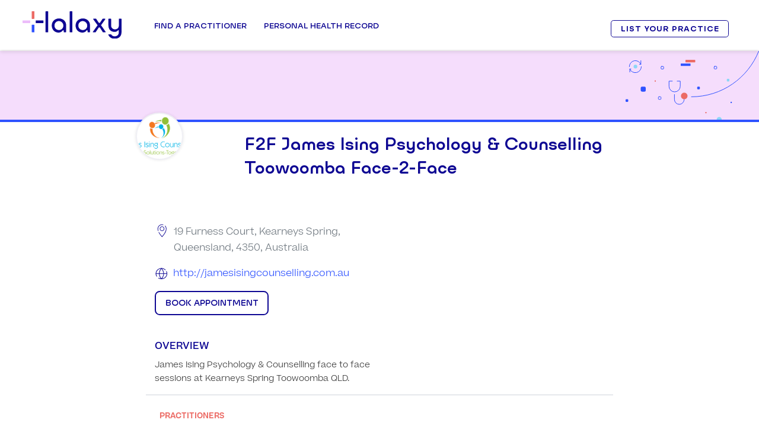

--- FILE ---
content_type: text/html; charset=utf-8
request_url: https://www.halaxy.com/profile/f2f-james-ising-psychology-counselling-toowoomba-f2f/location/765671
body_size: 12511
content:
<!DOCTYPE html><html lang="en" data-beasties-container data-critters-container><head><base href="/profile/">
      <meta charset="utf-8">
      <title>F2F James Ising Psychology &amp; Counselling Toowoomba Face-2-Face Kearneys Spring</title>
      <meta name="viewport" content="width=device-width, initial-scale=1, shrink-to-fit=no">
      <link rel="apple-touch-icon" sizes="180x180" href="https://cdn.halaxy.com/h/images/logos/halaxy/apple-touch-icon.png">
      <link rel="icon" type="image/png" sizes="32x32" href="https://cdn.halaxy.com/h/images/logos/halaxy/favicon-32x32.png">
      <link rel="icon" type="image/png" sizes="16x16" href="https://cdn.halaxy.com/h/images/logos/halaxy/favicon-16x16.png">
      <link rel="manifest" href="https://cdn.halaxy.com/h/images/logos/halaxy/site.webmanifest">
      <link rel="mask-icon" href="https://cdn.halaxy.com/h/images/logos/halaxy/safari-pinned-tab.svg" color="#0E0793">
      <link rel="shortcut icon" href="https://cdn.halaxy.com/h/images/logos/halaxy/favicon.ico">
      <meta name="msapplication-TileColor" content="#DA532C">
      <meta name="msapplication-config" content="https://cdn.halaxy.com/h/images/logos/halaxy/browserconfig.xml">
      <meta name="theme-color" content="#FFFFFF">
      <!-- Don't allow google to cache website which causes fe3/api version mismatch issues -->
      <meta name="robots" content="index, follow">
      <link rel="icon" type="image/x-icon" href="https://cdn.halaxy.com/h/images/favicon.ico">
      <link rel="stylesheet" type="text/css" href="https://cdn.halaxy.com/z/version/107.8/build/css/vendor-base.css">

  <style>body:before{content:"xs";display:none}@media (min-width: 576px){body:before{content:"sm"}}@media (min-width: 768px){body:before{content:"md"}}@media (min-width: 992px){body:before{content:"lg"}}@media (min-width: 1200px){body:before{content:"xl"}}</style><link rel="stylesheet" href="/profile/styles.6f27c59f939d9eb3.css"><style ng-app-id="directory-profile">html{scroll-padding-top:100px;scroll-behavior:smooth}.bg-booking,.navbar-profile,.footer-profile{background-color:#e9ecef}.navbar-profile .navbar-brand,.footer-profile .navbar-brand{padding-left:.5em;color:#fff}.directory-profile-wrapper{background:#f0f0f5}.directory-profile-wrapper .practitioner-details-container{margin:0 14rem}@media (max-width: 820px){.directory-profile-wrapper .practitioner-details-container{margin:0 5rem}}@media (max-width: 500px){.directory-profile-wrapper .practitioner-details-container{margin:0 1rem}}.p-tooltip-text{font-size:.7rem}.grecaptcha-badge{visibility:hidden}
</style><style ng-app-id="directory-profile">#wrapper{font-weight:lighter;padding-top:4em;font-size:1rem}@media (min-width: 576px){#wrapper{padding-top:4.2em}}@media (min-width: 992px){#wrapper{padding-top:5.4em}}h1{font-size:2em}h2{font-size:1.5em}h3{font-size:1.3125em}.h4{font-size:.6em}.pt-10{padding-top:6.25em!important}.primary-details{width:100%;background:#f5ddfc url(https://cdn.halaxy.com/h/images/illustrations/illustration-stethoscope.svg) no-repeat right}.primary-details p{margin-bottom:0}.primary-details hr{border:2px solid #2e52ff}.read-more{font-size:.9em}.description{font-size:.87em}.clinic-banner-logo img{width:75%}.clinic-banner-logo{float:left;width:10rem;height:10rem;background:#fff;border-radius:100%;display:flex;align-items:center;justify-content:center;border:2px solid #f0f0f5;box-shadow:0 0 5px #0000001a;position:absolute;top:-2rem;left:1rem}.card-info-cover{display:flex;flex-flow:wrap;justify-content:space-between}.card-listing{border:1px solid #f0f0f5;width:48%;margin-top:3rem;transition:.3s;padding:0 1.5rem}.card-listing:hover{box-shadow:2px 2px 2px #0000000d}.clinic-banner-logo{width:5rem;height:5rem;top:-2.5rem}.clinic-banner-title{padding-left:5em;font-size:1.3rem;text-align:left}.card-listing{width:100%;margin-top:2rem!important}@media (min-width: 576px) and (max-width: 767.98px){.clinic-banner-logo img{width:80%}.clinic-banner-logo{width:6rem;height:6rem;top:-3.5rem;left:1rem}.clinic-banner-title{font-size:1.5rem;text-align:left}.card-listing{width:100%;margin-top:2rem!important}}@media (min-width: 768px) and (max-width: 991.98px){.clinic-banner-logo{width:8rem;height:8rem;left:0}.clinic-banner-title{font-size:1.8rem;padding-left:4em}.card-listing{width:100%;margin-top:2rem!important}}@media (min-width: 992px){.clinic-banner-logo{width:9rem;height:9rem;top:-1rem}.clinic-banner-title{padding-left:7em;font-size:1.7em}.card-listing{width:48%;margin-top:3rem}}.whiteLabelBg{background-color:var(--vs-white-label-bg-color)}.whiteLabelBg .card-listing{background-color:#fff}.clinic-container-cover{padding-top:2rem}.clinic-container-cover .clinic-container-cover-inner{background-color:#fff;border-radius:10px;padding:2rem}
</style><meta name="author" content="Halaxy"><link rel="canonical" href="https://www.halaxy.com/profile/f2f-james-ising-psychology-counselling-toowoomba-f2f/location/765671"><meta name="apple-mobile-web-app-title" content="F2F James Ising Psychology &amp; Counselling Toowoomba Face-2-Face - Kearneys Spring, Queensland, 4350"><meta name="og:type" content="business.business"><meta name="og:title" content="F2F James Ising Psychology &amp; Counselling Toowoomba Face-2-Face"><meta name="og:url" content="https://www.halaxy.com/profile/f2f-james-ising-psychology-counselling-toowoomba-f2f/location/765671"><meta name="og:image" content="https://cdn.halaxy.com/h/images/Logo_RGB_Positive.svg"><meta name="description" content="James Ising Psychology &amp; Counselling face to face sessions at Kearneys Spring Toowoomba QLD."><meta name="business:contact_data:region" content="Queensland"><meta name="business:contact_data:locality" content="Kearneys Spring"><meta name="business:contact_data:postal_code" content="4350"><meta name="business:contact_data:country_name" content="Australia"><meta name="keywords" content="F2F James Ising Psychology &amp; Counselling Toowoomba Face-2-Face, Queensland, Kearneys Spring, 4350"><script type="application/ld+json">{"@context":"http://www.schema.org","@type":"MedicalClinic","description":"James Ising Psychology & Counselling face to face sessions at Kearneys Spring Toowoomba QLD.","geo":{"@type":"GeoCoordinates","name":"Geo Coordinates","longitude":"151.9386028","latitude":"-27.6031615","address":{"@type":"PostalAddress","addressCountry":"Australia","addressRegion":"Queensland","postalCode":"4350"},"@id":"https://www.halaxy.com/profile/f2f-james-ising-psychology-counselling-toowoomba-f2f/location/765671#GeoShapeOrGeoCoordinates"},"name":"F2F James Ising Psychology & Counselling Toowoomba Face-2-Face","telephone":"Not available","address":{"@type":"PostalAddress","streetAddress":"19 Furness Court","addressLocality":"Kearneys Spring","addressRegion":"Queensland","postalCode":"4350","addressCountry":"Australia"},"url":"https://www.halaxy.com/profile/f2f-james-ising-psychology-counselling-toowoomba-f2f/location/765671","email":"email@email.com","priceRange":"Contact the practice","@id":"https://www.halaxy.com/profile/f2f-james-ising-psychology-counselling-toowoomba-f2f/location/765671#MedicalBusiness","image":"https://cdn.halaxy.com/h/images/Logo_RGB_Positive.svg"}</script><style ng-app-id="directory-profile">#footerImage[_ngcontent-directory-profile-c644716352]{width:12rem;height:auto}@media (max-width: 767.98px){#footerImage[_ngcontent-directory-profile-c644716352]{width:6rem;height:auto}}@media (max-width: 767.98px){span[_ngcontent-directory-profile-c644716352], a[_ngcontent-directory-profile-c644716352]{font-size:.5rem!important}}@media only screen and (max-width: 430px){#footerContainer[_ngcontent-directory-profile-c644716352]{margin:0 .5rem!important}}</style><style ng-app-id="directory-profile">#header[_ngcontent-directory-profile-c2723373338]{z-index:9}#header[_ngcontent-directory-profile-c2723373338]:after{position:absolute;inset:0;content:"";box-shadow:0 4px 6px #0000001a;z-index:99;pointer-events:none}#header[_ngcontent-directory-profile-c2723373338]   .container[_ngcontent-directory-profile-c2723373338]{position:relative}@media (min-width: 992px){#header[_ngcontent-directory-profile-c2723373338]   .container[_ngcontent-directory-profile-c2723373338]{position:static}}@media (max-width: 767.98px){#header[_ngcontent-directory-profile-c2723373338]   .container[_ngcontent-directory-profile-c2723373338]{max-width:100%}}#header[_ngcontent-directory-profile-c2723373338]   .ui-dropdown[_ngcontent-directory-profile-c2723373338]{min-width:5em}.logo[_ngcontent-directory-profile-c2723373338]{width:142px}@media (min-width: 992px){.logo[_ngcontent-directory-profile-c2723373338]{width:10.4375rem}}.logo[_ngcontent-directory-profile-c2723373338]:after{position:absolute;right:0;width:0;content:"";background:#fff;top:0;bottom:0;transition:width .6s ease}.logo.monogram[_ngcontent-directory-profile-c2723373338]:after{width:8.5em}@media (max-width: 991.98px){.logo.monogram[_ngcontent-directory-profile-c2723373338]:after{width:7.4em;margin-right:-.125rem;margin-bottom:-.125rem}}.fixed-position[_ngcontent-directory-profile-c2723373338]   .logo[_ngcontent-directory-profile-c2723373338]:after{width:103px}@media (min-width: 992px){.fixed-position[_ngcontent-directory-profile-c2723373338]   .logo[_ngcontent-directory-profile-c2723373338]:after{width:122px}}@media (max-width: 991.98px){.header-content[_ngcontent-directory-profile-c2723373338]   .btn-primary[_ngcontent-directory-profile-c2723373338]{position:absolute;left:30px;bottom:20px;width:66%}}@media (max-width: 767.98px){.header-content[_ngcontent-directory-profile-c2723373338]   .btn-primary[_ngcontent-directory-profile-c2723373338]{width:50%}}@media (max-width: 991.98px){.header-content[_ngcontent-directory-profile-c2723373338]   .btn-primary[_ngcontent-directory-profile-c2723373338]   .icon-arrow-left[_ngcontent-directory-profile-c2723373338]{display:none}}.header-content[_ngcontent-directory-profile-c2723373338]   .btn-secondary[_ngcontent-directory-profile-c2723373338]{font-size:.525rem;padding:0 .25rem;border-radius:.8125rem}@media (min-width: 992px){.header-content[_ngcontent-directory-profile-c2723373338]   .btn-secondary[_ngcontent-directory-profile-c2723373338]{padding:.25rem 26px;letter-spacing:.0625rem}}.site-header[_ngcontent-directory-profile-c2723373338]{position:fixed;width:100%;top:0;background:#fff;box-shadow:0 3px 6px #0000001a}.overlay[_ngcontent-directory-profile-c2723373338]{position:fixed;inset:0;background:#00000080;content:"";opacity:0;transition:opacity .4s ease,visibility .4s ease;visibility:hidden}@media (min-width: 992px){.overlay.overlay-active[_ngcontent-directory-profile-c2723373338]{opacity:1;visibility:visible}}@media (max-width: 991.98px){#navbarSupportedContent[_ngcontent-directory-profile-c2723373338]{padding-bottom:1.5rem}}.nav-link[_ngcontent-directory-profile-c2723373338]{font-size:.6125rem}a[_ngcontent-directory-profile-c2723373338]{text-decoration:none;transition:.2s}.top-header[_ngcontent-directory-profile-c2723373338]   a[_ngcontent-directory-profile-c2723373338], .top-header[_ngcontent-directory-profile-c2723373338]   i[_ngcontent-directory-profile-c2723373338]{color:#2e52ff;text-transform:uppercase;font-size:.525rem}header[_ngcontent-directory-profile-c2723373338]{position:fixed;background-color:#fff;width:100%;z-index:99;box-shadow:0 4px 6px #0000001a}.m-menu-title[_ngcontent-directory-profile-c2723373338]   .icomoon[_ngcontent-directory-profile-c2723373338]{float:right;font-size:.7rem;line-height:1.5;position:relative;right:.3125rem;display:none}.sign-up[_ngcontent-directory-profile-c2723373338]{margin-top:1.2em;margin-right:1.1em}.sign-up[_ngcontent-directory-profile-c2723373338]   .btn[_ngcontent-directory-profile-c2723373338]{font-weight:900;font-size:1.05em;padding:.7em 1.3em;line-height:1em}@media only screen and (min-width: 1024px){#mobileMenuContainer[_ngcontent-directory-profile-c2723373338], #toggle[_ngcontent-directory-profile-c2723373338]{display:none}.header-inner[_ngcontent-directory-profile-c2723373338]   .nav-menu-inner[_ngcontent-directory-profile-c2723373338]   ul[_ngcontent-directory-profile-c2723373338]   .main-menu-item[_ngcontent-directory-profile-c2723373338]:last-child{margin-right:0}.nav-menu-inner[_ngcontent-directory-profile-c2723373338]   .btns-group[_ngcontent-directory-profile-c2723373338]{display:none}.top-header-inner[_ngcontent-directory-profile-c2723373338]{display:flex;padding:.375rem;justify-content:flex-end;border-bottom:1px solid #dbdbdb}.top-header-inner[_ngcontent-directory-profile-c2723373338] > div[_ngcontent-directory-profile-c2723373338]{margin-left:1.5625rem}.nav-menu-inner[_ngcontent-directory-profile-c2723373338] > ul[_ngcontent-directory-profile-c2723373338] > li[_ngcontent-directory-profile-c2723373338] > .menu-inr[_ngcontent-directory-profile-c2723373338]:hover, .nav-menu-inner[_ngcontent-directory-profile-c2723373338] > ul[_ngcontent-directory-profile-c2723373338] > li.active[_ngcontent-directory-profile-c2723373338] > .menu-inr[_ngcontent-directory-profile-c2723373338]{border-top-color:#2e52ff!important;color:#2e52ff!important}.header-right[_ngcontent-directory-profile-c2723373338]{margin-left:auto}.nav-menu-inner[_ngcontent-directory-profile-c2723373338] > ul[_ngcontent-directory-profile-c2723373338] > li[_ngcontent-directory-profile-c2723373338] > .menu-inr[_ngcontent-directory-profile-c2723373338]:before, .nav-menu-inner[_ngcontent-directory-profile-c2723373338] > ul[_ngcontent-directory-profile-c2723373338] > li.active[_ngcontent-directory-profile-c2723373338] > .menu-inr[_ngcontent-directory-profile-c2723373338]:before{content:"";position:absolute;top:0;margin:0 auto;border-top:8px solid #2e52ff;border-left:8px solid transparent;border-right:8px solid transparent;width:0;left:0;right:0;opacity:0;transition:.3s}.nav-menu-inner[_ngcontent-directory-profile-c2723373338] > ul[_ngcontent-directory-profile-c2723373338] > li[_ngcontent-directory-profile-c2723373338] > .menu-inr[_ngcontent-directory-profile-c2723373338]:hover:before, .nav-menu-inner[_ngcontent-directory-profile-c2723373338] > ul[_ngcontent-directory-profile-c2723373338] > li.active[_ngcontent-directory-profile-c2723373338] > .menu-inr[_ngcontent-directory-profile-c2723373338]:before{opacity:1}.nav-menu-inner[_ngcontent-directory-profile-c2723373338] > ul[_ngcontent-directory-profile-c2723373338] > li[_ngcontent-directory-profile-c2723373338] > .menu-inr[_ngcontent-directory-profile-c2723373338]{padding:2.575em .517em;border-top:.1875em solid transparent;border-bottom:none!important}.sub-menu-col[_ngcontent-directory-profile-c2723373338]{width:25%;margin-right:5%}.m-menu-container[_ngcontent-directory-profile-c2723373338]{width:65rem;margin:0 auto;display:flex}.nav-menu-inner[_ngcontent-directory-profile-c2723373338]   .sub-menu[_ngcontent-directory-profile-c2723373338]{display:block!important;visibility:hidden;transition:.3s;opacity:0;transform:translateY(20px)}.nav-menu-inner[_ngcontent-directory-profile-c2723373338]   ul[_ngcontent-directory-profile-c2723373338]   li[_ngcontent-directory-profile-c2723373338]:hover   .sub-menu[_ngcontent-directory-profile-c2723373338]{visibility:visible;opacity:1;transform:translateY(0)}}.h-btn[_ngcontent-directory-profile-c2723373338]   a[_ngcontent-directory-profile-c2723373338]{background:#2f9810;color:#fff;padding:.375rem;font-size:.625rem;border-radius:.1875rem;display:block;line-height:1;font-family:Ulm Grotesk,Arial,Helvetica,sans-serif;margin-top:.0625rem}.header-container[_ngcontent-directory-profile-c2723373338]{padding-left:3%;padding-right:3%}.h-lang[_ngcontent-directory-profile-c2723373338]   select[_ngcontent-directory-profile-c2723373338]{border:none;-moz-appearance:none;-webkit-appearance:none;padding-right:.5rem;cursor:pointer;background-size:.75rem;background-repeat:no-repeat;background-position:top .25rem right}.flex-container[_ngcontent-directory-profile-c2723373338]{display:flex;align-items:center}.main-logo[_ngcontent-directory-profile-c2723373338]   img[_ngcontent-directory-profile-c2723373338]{width:12.7375em;display:block}@media (min-width: 1200px){.main-logo[_ngcontent-directory-profile-c2723373338]   img[_ngcontent-directory-profile-c2723373338]{width:10.4375rem}}.header-inner[_ngcontent-directory-profile-c2723373338]   .nav-menu-inner[_ngcontent-directory-profile-c2723373338]   ul[_ngcontent-directory-profile-c2723373338]{margin:0;padding:0;list-style-type:none}.main-logo[_ngcontent-directory-profile-c2723373338]{margin-right:3rem}.nav-menu-inner[_ngcontent-directory-profile-c2723373338] > ul[_ngcontent-directory-profile-c2723373338] > li[_ngcontent-directory-profile-c2723373338] > .menu-inr[_ngcontent-directory-profile-c2723373338]{font-size:.75rem;text-transform:uppercase;display:block;position:relative;color:#0e0793;font-weight:600;font-family:Ulm Grotesk,Arial,Helvetica,sans-serif;outline:none;cursor:pointer}.telehealth[_ngcontent-directory-profile-c2723373338]   a[_ngcontent-directory-profile-c2723373338]{background:#ecbcfa;border-radius:.25rem;padding:.5rem 1rem!important;border:none!important}.telehealth[_ngcontent-directory-profile-c2723373338]   a[_ngcontent-directory-profile-c2723373338]:before{display:none}.header-inner[_ngcontent-directory-profile-c2723373338]   .nav-menu-inner[_ngcontent-directory-profile-c2723373338]   ul[_ngcontent-directory-profile-c2723373338]   .main-menu-item[_ngcontent-directory-profile-c2723373338]{margin-right:1.55em}.btns-group[_ngcontent-directory-profile-c2723373338]   a[_ngcontent-directory-profile-c2723373338]{font-size:.525rem;padding:.3125rem .9375rem;display:block;border-radius:.25rem;border:1px solid #0e0793;color:#0e0793;font-weight:600;text-transform:uppercase}.btns-group.login[_ngcontent-directory-profile-c2723373338]{margin-right:.75rem}.btns-group[_ngcontent-directory-profile-c2723373338]   a[_ngcontent-directory-profile-c2723373338]:hover{background:#0e0793;color:#fff}.nav-menu-inner[_ngcontent-directory-profile-c2723373338]   .sub-menu[_ngcontent-directory-profile-c2723373338]{position:absolute;left:0;right:0;background:#e9ecef;border-top:3px solid #2e52ff;padding:1rem 0;z-index:99}.m-menu-title[_ngcontent-directory-profile-c2723373338]{display:block;color:#0e0793;text-transform:uppercase;font-size:.6125rem;font-weight:600;margin-bottom:.3125rem;font-family:Ulm Grotesk,Arial,Helvetica,sans-serif}.m-menu-desc[_ngcontent-directory-profile-c2723373338]{font-size:.525rem;display:block;color:#343a40;font-family:Beatrice,sans-serif}.sub-menu-col[_ngcontent-directory-profile-c2723373338]{cursor:pointer}.sub-menu-col[_ngcontent-directory-profile-c2723373338]:last-child{margin-right:0}.sub-menu-list[_ngcontent-directory-profile-c2723373338]   li[_ngcontent-directory-profile-c2723373338]{margin-top:.25rem}.sub-menu-list[_ngcontent-directory-profile-c2723373338]   li[_ngcontent-directory-profile-c2723373338]   a[_ngcontent-directory-profile-c2723373338]{font-size:.6125rem;line-height:1.3;font-family:Beatrice,sans-serif;transition:.2s}.sub-menu-list[_ngcontent-directory-profile-c2723373338]   li[_ngcontent-directory-profile-c2723373338]   a[_ngcontent-directory-profile-c2723373338]:hover{color:#0e0793}.sub-menu-list[_ngcontent-directory-profile-c2723373338]   li[_ngcontent-directory-profile-c2723373338]   a[_ngcontent-directory-profile-c2723373338]   i[_ngcontent-directory-profile-c2723373338]{font-size:.7rem;position:relative;top:-.125rem}.sub-menu-list[_ngcontent-directory-profile-c2723373338]   .icomoon.icon-email[_ngcontent-directory-profile-c2723373338]{font-size:1.0625rem;padding-left:.5rem}.free-sign-up[_ngcontent-directory-profile-c2723373338]   a[_ngcontent-directory-profile-c2723373338]{background:#0e0793;color:#fff!important;padding:.375rem .9375rem;font-size:.8125rem!important;text-transform:uppercase;letter-spacing:.0625rem;border-radius:.3125rem;margin-top:.25rem}.sm-online[_ngcontent-directory-profile-c2723373338]   a[_ngcontent-directory-profile-c2723373338]{font-size:.5625rem!important;background:#2f9810;color:#fff!important;padding:.125rem .3125rem;border-radius:.125rem;margin-left:.4375rem;position:relative;top:-.0625rem;text-transform:uppercase}.main-menu-item[_ngcontent-directory-profile-c2723373338] > .menu-inr[_ngcontent-directory-profile-c2723373338] > .fa[_ngcontent-directory-profile-c2723373338]{display:none}.h-email[_ngcontent-directory-profile-c2723373338]   .icomoon[_ngcontent-directory-profile-c2723373338]{font-size:.9375rem!important;position:relative;top:.0625rem;margin-right:.1875rem;line-height:1}.sub-menu[_ngcontent-directory-profile-c2723373338]   a.m-menu-title[_ngcontent-directory-profile-c2723373338]:hover{color:#2e52ff}.h-email[_ngcontent-directory-profile-c2723373338]   .icon-email[_ngcontent-directory-profile-c2723373338]{color:#2e52ff;font-size:.875rem;margin-right:.1875rem;position:relative;top:-.0625rem}.top-header[_ngcontent-directory-profile-c2723373338]   .h-email[_ngcontent-directory-profile-c2723373338]   .icon-envelope[_ngcontent-directory-profile-c2723373338]{font-size:.7rem!important;position:relative;top:-.1875rem;margin-right:.1875rem}@media only screen and (max-width: 1200px){.main-logo[_ngcontent-directory-profile-c2723373338]{margin-right:.45em}.nav-menu-inner[_ngcontent-directory-profile-c2723373338] > ul[_ngcontent-directory-profile-c2723373338] > li[_ngcontent-directory-profile-c2723373338] > .menu-inr[_ngcontent-directory-profile-c2723373338]{font-size:.6875rem;padding:2.15em 0}.header-inner[_ngcontent-directory-profile-c2723373338]   .nav-menu-inner[_ngcontent-directory-profile-c2723373338]   ul[_ngcontent-directory-profile-c2723373338]   .main-menu-item[_ngcontent-directory-profile-c2723373338]{margin-right:.9375rem}.btns-group[_ngcontent-directory-profile-c2723373338]   a[_ngcontent-directory-profile-c2723373338]{font-size:.6875rem;padding:.3125rem .75rem}.top-header[_ngcontent-directory-profile-c2723373338]   a[_ngcontent-directory-profile-c2723373338], .top-header[_ngcontent-directory-profile-c2723373338]   i[_ngcontent-directory-profile-c2723373338]{font-size:.6875rem}.m-menu-container[_ngcontent-directory-profile-c2723373338]{width:94%}.telehealth[_ngcontent-directory-profile-c2723373338]   .menu-inr[_ngcontent-directory-profile-c2723373338]{line-height:1.3}}@media only screen and (max-width: 1023px){#desktopMenu[_ngcontent-directory-profile-c2723373338]{display:none}.full-height-menu[_ngcontent-directory-profile-c2723373338]{height:calc(100vh - 4rem);overflow-y:auto}.top-header[_ngcontent-directory-profile-c2723373338], .nav-menu-inner[_ngcontent-directory-profile-c2723373338]{display:none}#toggle[_ngcontent-directory-profile-c2723373338]{width:1.75rem;height:1.875rem;margin:.25rem auto;display:block;cursor:pointer}#toggle[_ngcontent-directory-profile-c2723373338]   div[_ngcontent-directory-profile-c2723373338]{width:100%;height:.1875rem;background:#0e0793;margin:.48em auto;transition:all .3s;backface-visibility:hidden}#toggle.open[_ngcontent-directory-profile-c2723373338]   .one[_ngcontent-directory-profile-c2723373338]{transform:rotate(45deg) translate(4px,6px)}#toggle.open[_ngcontent-directory-profile-c2723373338]   .two[_ngcontent-directory-profile-c2723373338]{opacity:0}#toggle.open[_ngcontent-directory-profile-c2723373338]   .three[_ngcontent-directory-profile-c2723373338]{transform:rotate(-45deg) translate(5px,-8px)}.open[_ngcontent-directory-profile-c2723373338] ~ .nav-menu-inner[_ngcontent-directory-profile-c2723373338]{display:block;position:absolute;left:0;right:0;background:#f0f0f5;box-shadow:0 0 6px #0006;margin-top:3.125rem}.nav-menu-inner[_ngcontent-directory-profile-c2723373338]   .btns-group[_ngcontent-directory-profile-c2723373338]{display:block}.header-right[_ngcontent-directory-profile-c2723373338]{display:none}.header-inner[_ngcontent-directory-profile-c2723373338]   .nav-menu-inner[_ngcontent-directory-profile-c2723373338]   ul[_ngcontent-directory-profile-c2723373338]{display:block}.header-inner[_ngcontent-directory-profile-c2723373338]   .nav[_ngcontent-directory-profile-c2723373338]{margin-left:auto}.header-inner[_ngcontent-directory-profile-c2723373338]   .header-left[_ngcontent-directory-profile-c2723373338]{width:100%}.header-inner.header-container[_ngcontent-directory-profile-c2723373338]{box-shadow:0 0 6px #0003;padding-top:1.3em;padding-bottom:.85em}.sub-menu-col[_ngcontent-directory-profile-c2723373338]{width:100%}.header-inner[_ngcontent-directory-profile-c2723373338]   .nav-menu-inner[_ngcontent-directory-profile-c2723373338]   ul[_ngcontent-directory-profile-c2723373338]   .main-menu-item[_ngcontent-directory-profile-c2723373338]{margin-right:0}.nav-menu-inner[_ngcontent-directory-profile-c2723373338] > ul[_ngcontent-directory-profile-c2723373338] > li[_ngcontent-directory-profile-c2723373338] > .menu-inr[_ngcontent-directory-profile-c2723373338]{font-size:.6125rem;padding:0;display:block}.main-menu-item[_ngcontent-directory-profile-c2723373338]   .menu-inr[_ngcontent-directory-profile-c2723373338]{padding:.9375rem!important;border-top:1px solid #d3d3d3}.telehealth.main-menu-item[_ngcontent-directory-profile-c2723373338]{padding:.25rem .9375rem!important;border-top:1px solid #d3d3d3}.telehealth.main-menu-item[_ngcontent-directory-profile-c2723373338]   a[_ngcontent-directory-profile-c2723373338]{padding:.25rem .75rem!important;text-align:center}.btns-group.login[_ngcontent-directory-profile-c2723373338], .m-menu-title[_ngcontent-directory-profile-c2723373338]{margin:0;padding:.9375rem}.nav-menu-inner[_ngcontent-directory-profile-c2723373338]   .btns-group[_ngcontent-directory-profile-c2723373338]   a[_ngcontent-directory-profile-c2723373338]{padding:.25rem!important;text-align:center;margin-bottom:.25rem}.nav-menu-inner[_ngcontent-directory-profile-c2723373338]   .btns-group[_ngcontent-directory-profile-c2723373338]   a[_ngcontent-directory-profile-c2723373338]:last-child{margin-bottom:0}.m-menu-desc[_ngcontent-directory-profile-c2723373338]{display:none}.nav-menu-inner[_ngcontent-directory-profile-c2723373338]   .sub-menu[_ngcontent-directory-profile-c2723373338]{position:relative;width:100%;padding:.9375rem 0}.m-menu-container[_ngcontent-directory-profile-c2723373338]{width:100%}.nav-menu-inner[_ngcontent-directory-profile-c2723373338]   .sub-menu[_ngcontent-directory-profile-c2723373338]{padding:0}.free-sign-up[_ngcontent-directory-profile-c2723373338]{display:none}.main-menu-item[_ngcontent-directory-profile-c2723373338] > .menu-inr[_ngcontent-directory-profile-c2723373338] > .fa[_ngcontent-directory-profile-c2723373338]{display:block;float:right;font-size:.7rem;position:relative;top:.25rem;color:#0e0793}.active[_ngcontent-directory-profile-c2723373338] > a[_ngcontent-directory-profile-c2723373338]{background:#2e52ff;color:#fff!important;border-bottom-color:transparent}.main-menu-item.active-sub-menu[_ngcontent-directory-profile-c2723373338]   .icomoon.icon-arrow-left[_ngcontent-directory-profile-c2723373338]{color:#fff!important;transform:rotateY(-180deg)}.btns-group.menu-btns-main.login[_ngcontent-directory-profile-c2723373338]{border-top:1px solid #bdbdbd;padding-bottom:0}.active-sub-menu[_ngcontent-directory-profile-c2723373338] > .menu-inr[_ngcontent-directory-profile-c2723373338]{background:#2e52ff!important;color:#fff!important;border-bottom-color:transparent}.main-menu-item[_ngcontent-directory-profile-c2723373338]:hover > .menu-inr[_ngcontent-directory-profile-c2723373338]{background:none;color:#0e0793;border-bottom-color:transparent}.m-menu-title[_ngcontent-directory-profile-c2723373338]   .icomoon[_ngcontent-directory-profile-c2723373338]{display:block}.change-arrow[_ngcontent-directory-profile-c2723373338]   .icomoon[_ngcontent-directory-profile-c2723373338]{transform:rotateX(180deg)}.active[_ngcontent-directory-profile-c2723373338] > a[_ngcontent-directory-profile-c2723373338]{border-bottom:none}.sub-menu[_ngcontent-directory-profile-c2723373338]{display:none}.sub-menu.show-item[_ngcontent-directory-profile-c2723373338]{display:block}.sub-menu[_ngcontent-directory-profile-c2723373338]   .m-menu-title[_ngcontent-directory-profile-c2723373338]:hover{color:#2e52ff;cursor:pointer}.main-menu-item[_ngcontent-directory-profile-c2723373338]:hover   .icomoon.icon-arrow-left[_ngcontent-directory-profile-c2723373338]{color:#0e0793}.sub-menu-list[_ngcontent-directory-profile-c2723373338]   li[_ngcontent-directory-profile-c2723373338]{margin-top:0}.sub-menu-list[_ngcontent-directory-profile-c2723373338]   li[_ngcontent-directory-profile-c2723373338]   a[_ngcontent-directory-profile-c2723373338]{width:100%;border-bottom:none;padding:.25rem .9375rem!important}.sub-menu-list[_ngcontent-directory-profile-c2723373338]   li.menu-phn[_ngcontent-directory-profile-c2723373338]   a[_ngcontent-directory-profile-c2723373338]{width:auto}}</style><style ng-app-id="directory-profile">.fake-accordion[_ngcontent-directory-profile-c682377503]{font-size:.875rem;text-transform:uppercase;font-weight:600;font-family:Ulm Grotesk,Arial,Helvetica,sans-serif;background-color:#f2f5f7;margin-bottom:0;padding:.9375rem}.fake-accordion.with-border-top[_ngcontent-directory-profile-c682377503]{border-top:1px solid #e6e6e6}.fake-accordion[_ngcontent-directory-profile-c682377503]   a[_ngcontent-directory-profile-c682377503]{color:#0e0793}.email[_ngcontent-directory-profile-c682377503]{font-family:Beatrice,Arial,Helvetica,sans-serif}</style><style ng-app-id="directory-profile">.btn[_ngcontent-directory-profile-c3568880837]{font-family:Ulm Grotesk,Arial,Helvetica,sans-serif;color:#0e0793;display:inline-block;font-weight:900;text-align:center;vertical-align:middle;-webkit-user-select:none;user-select:none;border:2px solid transparent;padding:.625em 1.187em;font-size:1rem;border-radius:.65em;transition:color .15s ease-in-out,background-color .15s ease-in-out,border-color .15s ease-in-out,box-shadow .15s ease-in-out}.go-back-button[_ngcontent-directory-profile-c3568880837]{padding:2rem 0}.go-back-button[_ngcontent-directory-profile-c3568880837]   a[_ngcontent-directory-profile-c3568880837]{font-size:12.8px!important}@media (max-width: 991px){.go-back-button[_ngcontent-directory-profile-c3568880837]{padding:0 2rem}}</style><style ng-app-id="directory-profile">.modal-body[_ngcontent-directory-profile-c2093716959]{padding:0 3.125rem}.right-container[_ngcontent-directory-profile-c2093716959]{border-radius:0 .3rem .3rem 0}@media (max-width: 991.98px){.right-container[_ngcontent-directory-profile-c2093716959]{border-radius:0 0 .3rem .3rem}}@media (max-width: 767.98px){.right-container[_ngcontent-directory-profile-c2093716959]{border-radius:0}}.left-container[_ngcontent-directory-profile-c2093716959]{border-radius:.3rem 0 0 .3rem}@media (max-width: 991.98px){.left-container[_ngcontent-directory-profile-c2093716959]{border-radius:.3rem .3rem 0 0}}@media (max-width: 767.98px){.left-container[_ngcontent-directory-profile-c2093716959]{border-radius:0}}.header-content[_ngcontent-directory-profile-c2093716959]   .btn-secondary[_ngcontent-directory-profile-c2093716959]{font-size:.6125rem;border-radius:.3rem;padding:4px 26px;letter-spacing:1px;color:#0e0793;border:2px solid #0e0793;line-height:2.1875rem;font-weight:900}.header-content[_ngcontent-directory-profile-c2093716959]   .btn-secondary[_ngcontent-directory-profile-c2093716959]:hover{background-color:#0e0793;color:#fff}.visual-block[_ngcontent-directory-profile-c2093716959]   .icon-arrow-left[_ngcontent-directory-profile-c2093716959]{font-size:1.5rem}.visual-block[_ngcontent-directory-profile-c2093716959]   .btn-primary[_ngcontent-directory-profile-c2093716959]{color:#0e0793}.menu[_ngcontent-directory-profile-c2093716959]   .btn-primary[_ngcontent-directory-profile-c2093716959]:hover{animation:hvr-pop .4s linear;background:#0e0793}.menu[_ngcontent-directory-profile-c2093716959]   .btn-primary[_ngcontent-directory-profile-c2093716959]:focus{background-color:#2e52ff!important;box-shadow:none!important}.landing-key-features[_ngcontent-directory-profile-c2093716959]   .btn-secondary[_ngcontent-directory-profile-c2093716959]{border-radius:.3rem}.topic-block[_ngcontent-directory-profile-c2093716959]{height:10.875rem;transition:transform .4s ease-out}@media (min-width: 768px){.topic-block[_ngcontent-directory-profile-c2093716959]{height:10.4375rem}}@media (min-width: 992px){.topic-block[_ngcontent-directory-profile-c2093716959]{height:20rem}}@media (min-width: 768px){.topic-block.bg-primary[_ngcontent-directory-profile-c2093716959]:hover{background:#0e0793!important}}@media (min-width: 768px){.topic-block.bg-blue-ribbon[_ngcontent-directory-profile-c2093716959]:hover{background:#2e52ff!important}}@media (min-width: 992px){.topic-block[_ngcontent-directory-profile-c2093716959]   h2[_ngcontent-directory-profile-c2093716959]{line-height:1.5}}@media (max-width: 991.98px){.topic-block[_ngcontent-directory-profile-c2093716959]   h2[_ngcontent-directory-profile-c2093716959]{font-size:.04375rem;line-height:.10625rem;font-weight:700}}@media (max-width: 767.98px){.topic-block[_ngcontent-directory-profile-c2093716959]   h2[_ngcontent-directory-profile-c2093716959]{font-size:.03828125rem;line-height:.1rem;font-weight:700}}.topic-block[_ngcontent-directory-profile-c2093716959]   .image[_ngcontent-directory-profile-c2093716959]{right:3.3125rem;bottom:2.8125rem}@media (max-width: 991.98px){.topic-block[_ngcontent-directory-profile-c2093716959]   .image[_ngcontent-directory-profile-c2093716959]{width:5rem;right:1.6875rem;bottom:1.4375rem}}@media (max-width: 991.98px){.topic-block[_ngcontent-directory-profile-c2093716959]   .image[_ngcontent-directory-profile-c2093716959]   img[_ngcontent-directory-profile-c2093716959]{height:auto;width:100%}}.topic-block[_ngcontent-directory-profile-c2093716959]   .icon-arrow1[_ngcontent-directory-profile-c2093716959]{font-size:.04375rem;line-height:.10625rem;font-weight:400;bottom:1.25rem;left:32px;transition:all .4s ease}@media (min-width: 768px){.topic-block[_ngcontent-directory-profile-c2093716959]   .icon-arrow1[_ngcontent-directory-profile-c2093716959]{font-size:.03828125rem;line-height:.03828125rem;font-weight:400;bottom:17px;left:38px}}@media (min-width: 992px){.topic-block[_ngcontent-directory-profile-c2093716959]   .icon-arrow1[_ngcontent-directory-profile-c2093716959]{font-size:.0546875rem;line-height:.09375rem;font-weight:400;bottom:1.5625rem;left:3.75rem}}.topic-block[_ngcontent-directory-profile-c2093716959]:hover{text-decoration:none}@media (min-width: 768px){.topic-block[_ngcontent-directory-profile-c2093716959]:hover{transform:translateY(-18px);box-shadow:3px 3px 8px #00000080}}@media (min-width: 768px){.topic-block[_ngcontent-directory-profile-c2093716959]:hover   .icon-arrow1[_ngcontent-directory-profile-c2093716959]{left:70px;bottom:32px}}.icons[_ngcontent-directory-profile-c2093716959]{font-size:1.75rem!important;color:#0e0793;display:inline-block;vertical-align:middle;margin:0 .3125rem .3125rem 0}@media (max-width: 1200px){.icons[_ngcontent-directory-profile-c2093716959]{font-size:calc(.214375rem + 2.0475vw)!important}}@media (max-width: 991.98px){.nav-item-header[_ngcontent-directory-profile-c2093716959]{order:2;border-bottom:1px solid #f2f2f6;padding:1.25em 1.875em}}.nav-link-header[_ngcontent-directory-profile-c2093716959]{font-size:.6125rem;font-weight:900;letter-spacing:1px;font-family:Ulm Grotesk,Arial,Helvetica,sans-serif}.nav-link-header[_ngcontent-directory-profile-c2093716959]:hover, .nav-link-header[_ngcontent-directory-profile-c2093716959]:hover   i[_ngcontent-directory-profile-c2093716959]{color:#2e52ff!important}a[_ngcontent-directory-profile-c2093716959]{cursor:pointer}.btn-signup-footnote[_ngcontent-directory-profile-c2093716959]{padding:.25rem 1rem}.btns-group[_ngcontent-directory-profile-c2093716959]   .btn[_ngcontent-directory-profile-c2093716959]{padding:.5em .9375em!important;line-height:1!important;border-radius:.3125em!important;text-transform:uppercase;border-width:1px}.btns-group[_ngcontent-directory-profile-c2093716959]   .btn[_ngcontent-directory-profile-c2093716959]:hover{background-color:#8cd6f7!important;color:#0e0793!important;border-color:#8cd6f7!important}@media only screen and (max-width: 1200px){.nav-item-header.btns-group[_ngcontent-directory-profile-c2093716959]{margin-right:.9375em}}.mobile-menu[_ngcontent-directory-profile-c2093716959]{margin-left:.9375em;margin-right:.9375em!important}.mobile-menu.btns-group[_ngcontent-directory-profile-c2093716959]   a[_ngcontent-directory-profile-c2093716959]{padding:.625em!important;font-size:.9em;font-weight:900}</style><style ng-app-id="directory-profile">img[_ngcontent-directory-profile-c1099143054]{width:100%;height:100%}.photo-medium[_ngcontent-directory-profile-c1099143054]{width:10.5rem;height:10.5rem;border:1px solid rgba(0,0,0,.1)}.photo-small[_ngcontent-directory-profile-c1099143054]{width:6.25rem;height:6.25rem;border:1px solid rgba(0,0,0,.1)}.photo-small[_ngcontent-directory-profile-c1099143054]   fa-icon[_ngcontent-directory-profile-c1099143054]{line-height:100%;vertical-align:top}.photo-profile-search[_ngcontent-directory-profile-c1099143054]{width:6.25rem;height:6.25rem;border:1px solid rgba(0,0,0,.1)}.clinic-profile-logo[_ngcontent-directory-profile-c1099143054]{border:2px solid #f0f0f5;box-shadow:0 0 5px #0000001a;float:left;border-radius:100%;display:flex;align-items:center;justify-content:center;position:absolute;top:-2rem;left:1rem;background:#fff}@media (min-width: 992px){.clinic-profile-logo[_ngcontent-directory-profile-c1099143054]{width:10rem;height:10rem}}@media (min-width: 768px) and (max-width: 991.98px){.clinic-profile-logo[_ngcontent-directory-profile-c1099143054]{width:8rem;height:8rem}}@media (max-width: 767.98px){.clinic-profile-logo[_ngcontent-directory-profile-c1099143054]{width:5rem;height:5rem}}.clinic-profile-logo.medium-override[_ngcontent-directory-profile-c1099143054]{width:5rem;height:5rem}fa-icon[_ngcontent-directory-profile-c1099143054]{font-size:2.7em;color:#d3d3d3}</style><style ng-app-id="directory-profile">.contact-icon-display[_ngcontent-directory-profile-c2572760994]{width:1.4rem;margin-right:8px;float:right}.location-icon-container[_ngcontent-directory-profile-c2572760994]{max-width:1.4em}</style><style ng-app-id="directory-profile">.contact-icon-display[_ngcontent-directory-profile-c2804109858]{width:1.4rem;margin-right:8px}</style><style ng-app-id="directory-profile">.btn[_ngcontent-directory-profile-c1668903394]{font-family:Ulm Grotesk,Arial,Helvetica,sans-serif;display:inline-block;font-weight:900;text-align:center;vertical-align:middle;-webkit-user-select:none;user-select:none;border:2px solid transparent;padding:.625em 1.187em;font-size:.8rem;transition:color .15s ease-in-out,background-color .15s ease-in-out,border-color .15s ease-in-out,box-shadow .15s ease-in-out;border-radius:.65em}.btn-book[_ngcontent-directory-profile-c1668903394]{background:#0e0793;color:#fff}.btn-book[_ngcontent-directory-profile-c1668903394]:hover, .btn-book[_ngcontent-directory-profile-c1668903394]:focus{background:#2e52ff;color:#fff}.btn-book-outline[_ngcontent-directory-profile-c1668903394]{border-color:#0e0793;color:#0e0793}.btn-book-outline[_ngcontent-directory-profile-c1668903394]:hover, .btn-book-outline[_ngcontent-directory-profile-c1668903394]:focus{color:#0e0793;background:#ecbcfa;border-color:#ecbcfa}@media (max-width: 1211px){.btn-mobile-full-width[_ngcontent-directory-profile-c1668903394]{width:100%}}</style><style ng-app-id="directory-profile">.fix-menu-top[_ngcontent-directory-profile-c4268750111]{position:fixed;z-index:100000000;top:0;width:100vw;left:4px;background-color:#fff;padding:0 3rem;box-shadow:0 4px 6px #0000001a;transition:background-color .4s,width .4s,top 1s,left .1s,z-index 1s,padding .5s,box-shadow .5s}.navigation-buttons-container[_ngcontent-directory-profile-c4268750111]{border-top:1px solid #ced4da;z-index:1000!important}.bg-light[_ngcontent-directory-profile-c4268750111]{background-color:#fff!important}.navbar[_ngcontent-directory-profile-c4268750111]{padding:1rem 0 0;font-size:.8rem}.navbar[_ngcontent-directory-profile-c4268750111]   .navbar-nav[_ngcontent-directory-profile-c4268750111]{gap:2rem}.navbar[_ngcontent-directory-profile-c4268750111]   .navbar-nav[_ngcontent-directory-profile-c4268750111]   .nav-item.active[_ngcontent-directory-profile-c4268750111]   a[_ngcontent-directory-profile-c4268750111]{color:#ec6b65;transition:all .3s}.navbar[_ngcontent-directory-profile-c4268750111]   .navbar-nav[_ngcontent-directory-profile-c4268750111]   .nav-link[_ngcontent-directory-profile-c4268750111]:hover{color:#2e52ff}.navbar[_ngcontent-directory-profile-c4268750111]   a[_ngcontent-directory-profile-c4268750111]{height:3rem;font-weight:900;border-bottom-color:#ec6b65;text-decoration:none}.contact-btn-container[_ngcontent-directory-profile-c4268750111]{display:inline-block!important}@media (max-width: 1221px){.navigation-container[_ngcontent-directory-profile-c4268750111]{margin-bottom:1rem}.contact-btn-container[_ngcontent-directory-profile-c4268750111]{display:block!important}}@media (max-width: 1151px){.navigation-container[_ngcontent-directory-profile-c4268750111]{display:none}}@media (max-width: 1189px){.buttons-container[_ngcontent-directory-profile-c4268750111]{margin-bottom:1rem}}@media (max-width: 991px){.navigation-buttons-container[_ngcontent-directory-profile-c4268750111]{border-top:none}}</style><style ng-app-id="directory-profile">.photo-container[_ngcontent-directory-profile-c366731943]{max-width:120px}.card-body[_ngcontent-directory-profile-c366731943]   .card-title[_ngcontent-directory-profile-c366731943]   a[_ngcontent-directory-profile-c366731943]{font-family:Beatrice,Arial,Helvetica,sans-serif;font-size:.9em;text-decoration:none}.card-body[_ngcontent-directory-profile-c366731943]   .card-text[_ngcontent-directory-profile-c366731943]{font-family:Beatrice,Arial,Helvetica,sans-serif;font-size:.8125rem}.card-info-cover[_ngcontent-directory-profile-c366731943]{display:flex;flex-flow:wrap;justify-content:space-between}.card-listing[_ngcontent-directory-profile-c366731943]{border:1px solid #f0f0f5;width:48%;margin-top:3rem;transition:.3s;padding:0 1.5rem}.card-listing[_ngcontent-directory-profile-c366731943]:hover{box-shadow:2px 2px 2px #0000000d}.card-listing[_ngcontent-directory-profile-c366731943]   .card-title[_ngcontent-directory-profile-c366731943]{text-transform:capitalize}@media (max-width: 991.98px){.card-listing[_ngcontent-directory-profile-c366731943]{width:100%;margin-top:2rem!important}}</style><style ng-app-id="directory-profile">div.collapsed[_ngcontent-directory-profile-c3369874740]{overflow:hidden}.read-more.text-pre-wrap[_ngcontent-directory-profile-c3369874740] > div[_ngcontent-directory-profile-c3369874740]{margin-bottom:6px}.read-more.text-pre-wrap[_ngcontent-directory-profile-c3369874740]   a[_ngcontent-directory-profile-c3369874740]{text-transform:capitalize;text-decoration:underline;display:inline-block;margin-bottom:15px}</style><style class="flex-layout-ssr">@media all {}</style></head>
  <body class="vs-theme vs-theme-milky-way">
    <hx-root ng-version="19.2.9" ng-server-context="ssr"><router-outlet></router-outlet><hx-clinic><!----><hx-small-marketing-header _nghost-directory-profile-c2723373338><header _ngcontent-directory-profile-c2723373338 class="fixed-top position-absolute"><div _ngcontent-directory-profile-c2723373338 class="header-inner header-container flex-container"><div _ngcontent-directory-profile-c2723373338 class="header-left flex-container"><div _ngcontent-directory-profile-c2723373338 class="main-logo logo position-relative d-block"><a _ngcontent-directory-profile-c2723373338 href="/"><img _ngcontent-directory-profile-c2723373338 alt="Halaxy" title="Halaxy - Helping you navigate the galaxy of health" width="167" class="img-fluid d-block" src="https://cdn.halaxy.com/h/images/Logo_RGB_Positive.svg"></a></div><div _ngcontent-directory-profile-c2723373338 class="nav-menu-inner full-height-menu"><ul _ngcontent-directory-profile-c2723373338 id="desktopMenu" class="flex-container menu"><li _ngcontent-directory-profile-c2723373338 class="main-menu-item"><a _ngcontent-directory-profile-c2723373338 href="/search" class="menu-inr">Find a Practitioner</a></li><li _ngcontent-directory-profile-c2723373338 class="main-menu-item"><a _ngcontent-directory-profile-c2723373338 href="/patient" class="menu-inr">Personal Health record</a></li></ul></div><div _ngcontent-directory-profile-c2723373338 class="nav"><div _ngcontent-directory-profile-c2723373338 id="toggle" class><div _ngcontent-directory-profile-c2723373338 class="one"></div><div _ngcontent-directory-profile-c2723373338 class="two"></div><div _ngcontent-directory-profile-c2723373338 class="three"></div></div><div _ngcontent-directory-profile-c2723373338 class="nav-menu-inner"><hx-mobile-menu _ngcontent-directory-profile-c2723373338 id="mobileMenuContainer" _nghost-directory-profile-c682377503><p-accordion _ngcontent-directory-profile-c682377503 class="p-element" id="mobileMenu"><div class="p-accordion p-component"><div _ngcontent-directory-profile-c682377503><p _ngcontent-directory-profile-c682377503 class="fake-accordion with-border-top"><a _ngcontent-directory-profile-c682377503 class="d-inline-block w-100 text-decoration-none" href="/search">FIND A PRACTITIONER</a></p><!----><p _ngcontent-directory-profile-c682377503 class="fake-accordion with-border-top"><a _ngcontent-directory-profile-c682377503 class="d-inline-block w-100 text-decoration-none" href="/patient">HEALTH RECORD</a></p></div></div></p-accordion><div _ngcontent-directory-profile-c682377503 class="border-top"><div _ngcontent-directory-profile-c682377503><hx-login-signup _ngcontent-directory-profile-c682377503 extraclasses="mobile-menu" signuptext="LIST YOUR PRACTICE" _nghost-directory-profile-c2093716959><div _ngcontent-directory-profile-c2093716959 class="border-bottom-0 btns-group mobile-menu nav-item-header px-0 px-lg-1 py-1-m"><a _ngcontent-directory-profile-c2093716959 href="/a/signup" target="_blank" class="btn btn-list-practice btn-outline-primary mb-3 mb-lg-0 mb-md-0 text-primary w-100">LIST YOUR PRACTICE</a></div><!----><!----><!----></hx-login-signup></div><!----></div></hx-mobile-menu></div></div></div><div _ngcontent-directory-profile-c2723373338 class="header-right flex-container"><div _ngcontent-directory-profile-c2723373338 class="sign-up"><a _ngcontent-directory-profile-c2723373338 href="/a/signup" target="_blank" class="float-right btn-list-practice btn btn-outline-primary btn-sm">LIST YOUR PRACTICE</a></div></div></div></header></hx-small-marketing-header><!----><div id="wrapper" class="position-relative w-100 overflow-hidden"><div class="d-flex flex-column h-100"><div role="main" class="flex-grow-1 pt-8"><div class="primary-details pt-10 pt-sm-4 text-center align-content-center"><div class="col-md-8 mx-auto px-0 d-none"><hx-practitioner-photo _nghost-directory-profile-c1099143054 title="F2F James Ising Psychology &amp; Counselling Toowoomba Face-2-Face"><div _ngcontent-directory-profile-c1099143054 role="img" class="clinic-profile-logo rounded-circle" style="background: white url(&quot;//www.halaxy.com/a/file/get/public/1f3c5603bee3f8a5ae2b4b06a773b92f8d76ad2f.png/medium&quot;) center center / cover no-repeat;" aria-label="Photo of "><!----></div></hx-practitioner-photo><!----><h1 class="text-left pl-lg-19 pl-md-16 clinic-banner-title text-primary"> F2F James Ising Psychology &amp; Counselling Toowoomba Face-2-Face </h1><!----><!----></div><hr class="text-black-50"></div><div class="col-md-8 mx-auto px-md-2 d-none text-center d-block"><hx-practitioner-photo _nghost-directory-profile-c1099143054 title="F2F James Ising Psychology &amp; Counselling Toowoomba Face-2-Face"><div _ngcontent-directory-profile-c1099143054 role="img" class="clinic-profile-logo medium-override rounded-circle" style="background: white url(&quot;//www.halaxy.com/a/file/get/public/1f3c5603bee3f8a5ae2b4b06a773b92f8d76ad2f.png/medium&quot;) center center / cover no-repeat;" aria-label="Photo of "><!----></div></hx-practitioner-photo><!----><h1 class="clinic-banner-title text-primary">F2F James Ising Psychology &amp; Counselling Toowoomba Face-2-Face</h1><!----><!----></div><div class="row d-flex mx-4 clinic-container-cover"><div class="col-md-8 mx-auto mt-1 px-0"><div class="clinic-container-cover-inner"><div class="row mb-3"><div class="align-left col-sm-12 light-blue-links col-lg-6"><hx-location class="mb-3 d-block" _nghost-directory-profile-c2572760994><div _ngcontent-directory-profile-c2572760994 class="row"><div _ngcontent-directory-profile-c2572760994 class="location-icon-container ml-4 p-0"><img _ngcontent-directory-profile-c2572760994 src="https://cdn.halaxy.com/h/images/icons/address.svg" alt="Address" class="contact-icon-display location"></div><div _ngcontent-directory-profile-c2572760994 class="col-9 p-0"><span _ngcontent-directory-profile-c2572760994 class="text-muted">19 Furness Court, Kearneys Spring, Queensland, 4350, Australia</span></div></div></hx-location><!----><!----><hx-link-website _nghost-directory-profile-c2804109858><span _ngcontent-directory-profile-c2804109858 class="d-block mb-2"><img _ngcontent-directory-profile-c2804109858 src="https://cdn.halaxy.com/h/images/icons/website.svg" alt="Website" class="contact-icon-display website"><a _ngcontent-directory-profile-c2804109858 class="text-decoration-none font-weight-light" href="http://jamesisingcounselling.com.au" target="_blank" title="Go to the clinic's website" aria-label="Go to the clinic's website">http://jamesisingcounselling.com.au</a></span></hx-link-website><!----><hx-book-button text="BOOK APPOINTMENT" classstr="btn-book-outline font-weight-lighter clinic-book-btn mt-lg-2 mb-lg-4 mb-md-3 mb-2 btn-mobile-full-width" _nghost-directory-profile-c1668903394><a _ngcontent-directory-profile-c1668903394 target="_blank" class="btn btn-book-outline btn-mobile-full-width clinic-book-btn font-weight-lighter mb-2 mb-lg-4 mb-md-3 mt-lg-2 text-uppercase" href="/book/f2f-james-ising-psychology-counselling-toowoomba-face-2-face/location/765671" aria-label="Book appointment for F2F James Ising Psychology &amp; Counselling Toowoomba Face-2-Face">BOOK APPOINTMENT</a></hx-book-button><!----><div class="mt-3"><h5 class="text-uppercase">Overview</h5><div class="text-pre-wrap description">James Ising Psychology &amp; Counselling face to face sessions at Kearneys Spring Toowoomba QLD.</div></div><!----></div><div class="col-lg-6 col-sm-12"><div class="mt-3 mt-lg-0 text-center"><!----><!----><!----><!----></div></div><!----></div><div><hx-clinic-nav _nghost-directory-profile-c4268750111><div _ngcontent-directory-profile-c4268750111 class="row align-items-center navigation-buttons-container"><div _ngcontent-directory-profile-c4268750111 class="col navigation-container"><nav _ngcontent-directory-profile-c4268750111 class="navbar navbar-expand-lg navbar-light bg-light pb-0"><div _ngcontent-directory-profile-c4268750111 id="navbarNav" class="collapse navbar-collapse"><ul _ngcontent-directory-profile-c4268750111 class="navbar-nav"><li _ngcontent-directory-profile-c4268750111 class="active nav-item"><a _ngcontent-directory-profile-c4268750111 target="_self" class="nav-link" href="./#practitioners">PRACTITIONERS</a></li><!----></ul><!----></div></nav></div></div></hx-clinic-nav></div><!----><div id="practitioners" class><div class><hx-clinic-practitioners _nghost-directory-profile-c366731943><div _ngcontent-directory-profile-c366731943 class="practitioners-info"><h5 _ngcontent-directory-profile-c366731943 class="border-top pt-lg-5 pt-md-4 text-uppercase mb-0 pt-3">Practitioners at this location</h5><div _ngcontent-directory-profile-c366731943 class="card-info-cover"><div _ngcontent-directory-profile-c366731943 class="card-listing"><div _ngcontent-directory-profile-c366731943 class="row card-body pt-3 px-0 mx-0"><div _ngcontent-directory-profile-c366731943 class="photo-container d-none d-lg-block col-lg-2 px-0"><a _ngcontent-directory-profile-c366731943 target="_blank" aria-label="Go to the profile page of Mr James Ising" href="/profile/mr-james-ising/psychologist/311511?clinic=765671"><hx-practitioner-photo _ngcontent-directory-profile-c366731943 _nghost-directory-profile-c1099143054><div _ngcontent-directory-profile-c1099143054 role="img" class="photo-small rounded-circle" style="background: white url(&quot;//www.halaxy.com/a/file/get/public/3ae346ea0eea2073408130f8c28aa549257f1054.jpg/medium&quot;) center center / cover no-repeat;" aria-label="Photo of Mr James Ising"><!----></div></hx-practitioner-photo></a></div><div _ngcontent-directory-profile-c366731943 class="col-lg-9 col-md-9 col-sm-8 pb-2 px-0 pl-lg-3 pl-md-2"><p _ngcontent-directory-profile-c366731943 class="card-title mb-0"><a _ngcontent-directory-profile-c366731943 target="_blank" aria-label="Go to the profile page of Mr James Ising" href="/profile/mr-james-ising/psychologist/311511?clinic=765671">Mr James Ising</a><!----></p><p _ngcontent-directory-profile-c366731943 class="card-text">Psychologist</p><!----><hx-read-more _ngcontent-directory-profile-c366731943 _nghost-directory-profile-c3369874740><div _ngcontent-directory-profile-c3369874740 class="read-more text-pre-wrap"><div _ngcontent-directory-profile-c3369874740 style="height: auto;" class>James Ising Psychology &amp; Counselling, located in Toowoomba offers  assistance working with individuals, couples, and families. Issues such as couples and relationship work, parenting, grief &amp; loss, anxiety or depression, anger or violence, separation, or work difficulties. James provides an anger management course for those on domestic violence or other orders from the Court.

James' style is respectful and non-judgemental. As he has worked across Government, Community and private fields his work is solution focused and strengths based. He works together with the client to focus on what is working and develops plans to improve outcomes, and provides psycho-educational materials &amp; coaching to learn new strategies for success.

At James Ising Psychology &amp; Counselling we work on Your Solutions-Together </div><!----></div></hx-read-more><!----><hx-book-button _ngcontent-directory-profile-c366731943 text="Book Practitioner" classstr="btn-book-outline font-weight-lighter" _nghost-directory-profile-c1668903394><a _ngcontent-directory-profile-c1668903394 target="_blank" class="btn btn-book-outline font-weight-lighter text-uppercase" href="/book/mr-james-ising/psychologist/311511/765671" aria-label="Book appointment for Mr James Ising">Book Practitioner</a></hx-book-button><!----></div></div></div><!----></div></div></hx-clinic-practitioners></div><!----></div><!----><!----></div><div><hx-back-to-search-page class="my-1 my-lg-4 my-md-3" _nghost-directory-profile-c3568880837><div _ngcontent-directory-profile-c3568880837 class="my-1 my-lg-4 my-md-3"><!----><!----></div><!----></hx-back-to-search-page></div></div></div></div></div><!----></div><hx-small-marketing-footer _nghost-directory-profile-c644716352><footer _ngcontent-directory-profile-c644716352 id="marketingFooter" class="py-3 py-md-4 text-white bg-primary position-relative"><div _ngcontent-directory-profile-c644716352 id="footerContainer" class="d-flex flex-row justify-content-between align-items-center mx-4"><a _ngcontent-directory-profile-c644716352 href="/" target="_blank"><img _ngcontent-directory-profile-c644716352 id="footerImage" alt="halaxy" title="Halaxy - Helping you navigate the galaxy of health" src="https://cdn.halaxy.com/h/images/Logo_RGB_Negative.svg"></a><div _ngcontent-directory-profile-c644716352 class="d-flex flex-column"><span _ngcontent-directory-profile-c644716352 class="text-white"> Powered by <a _ngcontent-directory-profile-c644716352 href="/" target="_blank" class="text-white">Halaxy</a> © 2026 </span><a _ngcontent-directory-profile-c644716352 href="/patient" target="_blank" class="text-white"> All your Health Records </a><span _ngcontent-directory-profile-c644716352 class="text-white"> All rights reserved. </span></div></div></footer></hx-small-marketing-footer><!----><!----></hx-clinic><!----></hx-root>
  <script src="/profile/runtime.00aaf4991c088be5.js" type="module"></script><script src="/profile/polyfills.5aae11b7c2969a6a.js" type="module"></script><script src="/profile/main.a9ca3f4c9c1b5617.js" type="module"></script>

<script id="directory-profile-state" type="application/json">{"halaxy_config":{"production":true,"analytics":true,"pixel":true,"tagManager":true,"hotJar":true,"facebookPixelKey":"2396505863998736","apiEndpoints":{"A":"https://www.halaxy.com/api/v2/","presets":"https://global-api.halaxy.com/presets/"},"googleMapApiKey":"AIzaSyB1OdJTlnu8IhF7N2Fy_HeMMIIXo48v3eU","googleGlobalSiteTag":"","googleTagManagerKey":"GTM-T29Q5RM","googleSiteVerification":"pvUNAnYLtvJzTAPD_rpsQ8XmnFJw7sOj6zSW1fxm4W8","baseHref":"/","httpProtocol":"https","hostname":"www.halaxy.com","imageCdn":"https://cdn.halaxy.com/h/images","recaptchaSiteKey":"6Ldty9QUAAAAAPNrZF7fbtgY0y98ZqhqLKYCqDkN","recaptchaInvisibleKey":"6Lf5MWskAAAAAFZaJD_ZQdpbaGi8QYCtkVFPc3mC","sentryDSN":"https://042dbb6037404f9fa37a3d0cdb8e17e3@sentry.io/3087215","sanity":{"projectId":"1eiqmqtk","dataset":"production","useCdn":true,"perspective":"published","token":""},"googlePay":{"environment":"PRODUCTION","merchantId":"BCR2DN4TS7L43GS4","merchantName":"Halaxy"},"applePay":{"storeName":"Halaxy","version":3}},"clinic_patient_forms":{"patientForms":[]},"clinic_profile":{"clinic":{"identifier":765671,"name":"F2F James Ising Psychology & Counselling Toowoomba Face-2-Face","address":{"formatted":"19 Furness Court, Kearneys Spring, Queensland, 4350","line1":"19 Furness Court","line2":"","line3":"","city":"Kearneys Spring","region":"Queensland","country":"Australia","postcode":"4350","lat":"-27.6031615","lng":"151.9386028"},"description":"James Ising Psychology & Counselling face to face sessions at Kearneys Spring Toowoomba QLD.","website":"http://jamesisingcounselling.com.au","clinicBookingUrl":"/book/f2f-james-ising-psychology-counselling-toowoomba-face-2-face/location/765671","isBookingEnabled":true,"isAppointmentOnDemandEnabled":false,"noIndex":false,"phones":[],"logoUrl":"//www.halaxy.com/a/file/get/public/1f3c5603bee3f8a5ae2b4b06a773b92f8d76ad2f.png/medium","tracking":{}},"practitioners":[{"identifier":311511,"name":"Mr James Ising","description":"James Ising Psychology & Counselling, located in Toowoomba offers  assistance working with individuals, couples, and families. Issues such as couples and relationship work, parenting, grief & loss, anxiety or depression, anger or violence, separation, or work difficulties. James provides an anger management course for those on domestic violence or other orders from the Court.\r\n\r\nJames' style is respectful and non-judgemental. As he has worked across Government, Community and private fields his work is solution focused and strengths based. He works together with the client to focus on what is working and develops plans to improve outcomes, and provides psycho-educational materials & coaching to learn new strategies for success.\r\n\r\nAt James Ising Psychology & Counselling we work on Your Solutions-Together","professions":[{"identifier":20,"commonName":"Psychologist","slug":"psychologist"}],"isBookingEnabled":true,"isAppointmentOnDemandEnabled":false,"isPackageBookingEnabled":false,"profilePhotoUrl":"//www.halaxy.com/a/file/get/public/3ae346ea0eea2073408130f8c28aa549257f1054.jpg/medium","profileUrl":"/profile/mr-james-ising/psychologist/311511?clinic=765671","phones":[],"tracking":{},"bookingUrl":"/book/mr-james-ising/psychologist/311511/765671"}]},"practitioner_profile":{"noindex":false,"practitioner":{"identifier":311511,"name":"Mr James Ising","gender":"Male","description":"James Ising Psychology & Counselling, located in Toowoomba offers  assistance working with individuals, couples, and families. Issues such as couples and relationship work, parenting, grief & loss, anxiety or depression, anger or violence, separation, or work difficulties. James provides an anger management course for those on domestic violence or other orders from the Court.\r\n\r\nJames' style is respectful and non-judgemental. As he has worked across Government, Community and private fields his work is solution focused and strengths based. He works together with the client to focus on what is working and develops plans to improve outcomes, and provides psycho-educational materials & coaching to learn new strategies for success.\r\n\r\nAt James Ising Psychology & Counselling we work on Your Solutions-Together","settings":{"showChangeRequestBtn":true,"patientTerminology":"Client","photoPath":"//www.halaxy.com/a/file/get/public/3ae346ea0eea2073408130f8c28aa549257f1054.jpg/medium"},"accreditations":[],"certifications":[{"identifier":5532,"name":"Level 1 Gottman"},{"identifier":15711,"name":"Registered Psychologist"}],"expertises":[{"identifier":3538,"name":"Alcohol and other drugs addictions (AOD)","category":"Addictions"},{"identifier":92,"name":"Anger Management","category":"Self-improvement and personal issues"},{"identifier":94,"name":"Anxiety","category":"Mental illness and disabilities"},{"identifier":137,"name":"Couples Therapy","category":"Relationships & family issues"},{"identifier":144,"name":"Depression","category":"Mental illness and disabilities"},{"identifier":234,"name":"Men's Issues","category":"General treatment"},{"identifier":2860,"name":"Abuse","category":"Trauma"},{"identifier":77,"name":"Academic Performance","category":"Educational issues"},{"identifier":82,"name":"Addictions","category":"Addictions"},{"identifier":84,"name":"Adolescents","category":"General treatment"},{"identifier":2681,"name":"Adoption","category":"Relationships & family issues"},{"identifier":2633,"name":"Affective disorders","category":"Mental illness and disabilities"},{"identifier":95,"name":"Anxiety and phobias","category":"Mental illness and disabilities"},{"identifier":100,"name":"Assertiveness Training","category":"Self-improvement and personal issues"},{"identifier":112,"name":"Behaviour Problems","category":"Educational issues"},{"identifier":113,"name":"Bipolar disorder","category":"Mental illness and disabilities"},{"identifier":2635,"name":"Burnout","category":"Self-improvement and personal issues"},{"identifier":3543,"name":"Career and Vocational Planning","category":"Self-improvement and personal issues"},{"identifier":2637,"name":"Conduct disorders","category":"Mental illness and disabilities"},{"identifier":132,"name":"Conflict Resolution","category":"Complementary services"},{"identifier":140,"name":"Critical Incident Stress Debriefing","category":"Trauma"},{"identifier":3566,"name":"Custody issues","category":"Relationships & family issues"},{"identifier":2719,"name":"Dual diagnosis","category":"Mental illness and disabilities"},{"identifier":3514,"name":"Emotional abuse","category":"Trauma"},{"identifier":159,"name":"Employee Assistance Program","category":"Complementary services"},{"identifier":861,"name":"Family Therapy","category":"Treatment"},{"identifier":3649,"name":"Gambling addiction","category":"Addictions"},{"identifier":176,"name":"General Counselling","category":"General treatment"},{"identifier":185,"name":"Grief and Loss","category":"Self-improvement and personal issues"},{"identifier":3550,"name":"Health psychology","category":"Physical health"},{"identifier":3412,"name":"Identity Problems","category":"Self-improvement and personal issues"},{"identifier":2339,"name":"Life Coaching","category":"Self-improvement and personal issues"},{"identifier":236,"name":"Mental health","category":"Mental illness and disabilities"},{"identifier":237,"name":"Mental Illness","category":"Mental illness and disabilities"},{"identifier":3415,"name":"Obsessions","category":"Mental illness and disabilities"},{"identifier":266,"name":"Panic Attacks","category":"Mental illness and disabilities"},{"identifier":268,"name":"Parenting","category":"Complementary services"},{"identifier":3708,"name":"Pastoral care","category":"General"},{"identifier":3405,"name":"Personal Development","category":"Self-improvement and personal issues"},{"identifier":273,"name":"Physical Abuse","category":"Trauma"},{"identifier":3611,"name":"Pornography addiction","category":"Addictions"},{"identifier":277,"name":"Post-Natal Depression","category":"Mental illness and disabilities"},{"identifier":785,"name":"Post-traumatic stress disorder","category":"Mental illness and disabilities"},{"identifier":3517,"name":"Post-Traumatic Stress Disorder (PTSD)","category":"Mental illness and disabilities"},{"identifier":281,"name":"Pregnancy","category":"Specific conditions"},{"identifier":2795,"name":"Psychotherapy","category":"Mental Health"},{"identifier":828,"name":"Rehabilitation","category":"Physical health"},{"identifier":3589,"name":"Relapse prevention","category":"Addictions"},{"identifier":290,"name":"Relationships","category":"Relationships & family issues"},{"identifier":2659,"name":"Relaxation training","category":"Self-improvement and personal issues"},{"identifier":292,"name":"Religious Issues","category":"Self-improvement and personal issues"},{"identifier":3548,"name":"Self-Esteem","category":"Complementary services"},{"identifier":296,"name":"Self-Esteem and Self-Development","category":"Self-improvement and personal issues"},{"identifier":297,"name":"Self-Harm","category":"Mental illness and disabilities"},{"identifier":300,"name":"Sexual Abuse","category":"Specific conditions"},{"identifier":3402,"name":"Sexuality","category":"Self-improvement and personal issues"},{"identifier":302,"name":"Shyness & social skills deficits","category":"Self-improvement and personal issues"},{"identifier":3403,"name":"Spirituality","category":"General treatment"},{"identifier":319,"name":"Stress","category":"Mental illness and disabilities"},{"identifier":324,"name":"Suicide","category":"Mental illness and disabilities"},{"identifier":327,"name":"Teenagers","category":"Mental illness and disabilities"},{"identifier":331,"name":"Trauma","category":"Surgery"},{"identifier":336,"name":"Victim of Crime","category":"Trauma"},{"identifier":343,"name":"Women's Issues","category":"General treatment"},{"identifier":3404,"name":"Work Related Issues","category":"Self-improvement and personal issues"},{"identifier":346,"name":"Workplace Issues","category":"Trauma"},{"identifier":3537,"name":"Workshops","category":"Complementary services"}],"focus":[{"identifier":17,"name":"Families"},{"identifier":81,"name":"Men"},{"identifier":84,"name":"Couples"},{"identifier":83,"name":"Culturally and linguistically diverse communities"},{"identifier":11,"name":"Teenagers"},{"identifier":13,"name":"Adults"},{"identifier":18,"name":"Older adults"},{"identifier":28,"name":"Women"}],"languages":[{"identifier":39,"name":"English"}],"modalities":[{"identifier":8,"name":"Cognitive-Behavioral Therapy (CBT)"},{"identifier":414,"name":"Existential"},{"identifier":30,"name":"Humanistic"},{"identifier":81,"name":"Interpersonal"},{"identifier":392,"name":"Positive Psychology"},{"identifier":487,"name":"Solution-Focused Therapy"},{"identifier":296,"name":"Eclectic"},{"identifier":404,"name":"Integrative"},{"identifier":70,"name":"Mindfulness"},{"identifier":101,"name":"Narrative Therapy"},{"identifier":32,"name":"Psychodynamic"},{"identifier":651,"name":"Psychotherapy"},{"identifier":549,"name":"Rogerian Psychotherapy"},{"identifier":454,"name":"Time-Limited Therapy"}],"professions":[{"identifier":20,"commonName":"Psychologist","slug":"psychologist"}],"qualifications":[{"identifier":62516,"name":"Master of Professional Psychology - ACU"},{"identifier":62518,"name":"Bachelor of Social Science (Psych, Hons) - USQ"},{"identifier":62519,"name":"Certificate in Counselling"},{"identifier":62520,"name":"Dip Min"}],"services":[{"identifier":38,"name":"Email consultations"},{"identifier":51,"name":"Online consultations"},{"identifier":37,"name":"Group Sessions"}],"tracking":{}},"clinics":[{"identifier":311792,"name":"ONLINE/Phone James Ising Psychology & Counselling ONLINE/Phone","address":{"formatted":"Toowoomba, Queensland","line1":"","line2":"","line3":"","city":"Toowoomba","region":"Queensland","country":"Australia","lat":"-27.5598212","lng":"151.9506696"},"description":"James Ising Psychology & Counselling—\"Your Solutions-Together!\"","website":"http://jamesisingcounselling.com.au","clinicBookingUrl":"/book/online-phone-james-ising-psychology-counselling-online-phone/location/311792","isBookingEnabled":true,"isAppointmentOnDemandEnabled":false,"profileUrl":"/profile/online-phone-james-ising-psychology-counselling-online-phone/location/311792","practitioner":{"setting":{"enableContactBtn":true,"isBookingEnabled":true,"isAppointmentOnDemandEnabled":false,"isPackageBookingEnabled":false,"isFeeDisplayEnabled":true,"isEmailVisible":true,"profileUrl":"/profile/mr-james-ising/psychologist/311511?clinic=311792","bookingUrl":"/book/mr-james-ising/psychologist/311511/311792","isDefaultClinic":false},"email":"james.ising@gmail.com"},"phones":[{"identifier":583870,"number":"0412 742 927","type":"Work"}],"logoUrl":"//www.halaxy.com/a/file/get/public/9fe6b60e1e9f7b2b1e156f9359b2dd40bbab0fea.png/medium","tracking":{}},{"identifier":765671,"name":"F2F James Ising Psychology & Counselling Toowoomba Face-2-Face","address":{"formatted":"19 Furness Court, Kearneys Spring, Queensland, 4350","line1":"19 Furness Court","line2":"","line3":"","city":"Kearneys Spring","region":"Queensland","country":"Australia","postcode":"4350","lat":"-27.6031615","lng":"151.9386028"},"description":"James Ising Psychology & Counselling face to face sessions at Kearneys Spring Toowoomba QLD.","website":"http://jamesisingcounselling.com.au","clinicBookingUrl":"/book/f2f-james-ising-psychology-counselling-toowoomba-face-2-face/location/765671","isBookingEnabled":true,"isAppointmentOnDemandEnabled":false,"profileUrl":"/profile/f2f-james-ising-psychology-counselling-toowoomba-face-2-face/location/765671","practitioner":{"setting":{"enableContactBtn":true,"isBookingEnabled":true,"isAppointmentOnDemandEnabled":false,"isPackageBookingEnabled":false,"isFeeDisplayEnabled":true,"isEmailVisible":true,"profileUrl":"/profile/mr-james-ising/psychologist/311511?clinic=765671","bookingUrl":"/book/mr-james-ising/psychologist/311511/765671","isDefaultClinic":true},"email":"james.ising@gmail.com"},"phones":[],"logoUrl":"//www.halaxy.com/a/file/get/public/1f3c5603bee3f8a5ae2b4b06a773b92f8d76ad2f.png/medium","tracking":{}}]}}</script></body></html>

--- FILE ---
content_type: text/css; charset=UTF-8
request_url: https://www.halaxy.com/profile/styles.6f27c59f939d9eb3.css
body_size: 11985
content:
@charset "UTF-8";.toast-center-center{top:50%;left:50%;transform:translate(-50%,-50%)}.toast-top-center{top:0;right:0;width:100%}.toast-bottom-center{bottom:0;right:0;width:100%}.toast-top-full-width{top:0;right:0;width:100%}.toast-bottom-full-width{bottom:0;right:0;width:100%}.toast-top-left{top:12px;left:12px}.toast-top-right{top:12px;right:12px}.toast-bottom-right{right:12px;bottom:12px}.toast-bottom-left{bottom:12px;left:12px}.toast-container.toast-top-center .ngx-toastr,.toast-container.toast-bottom-center .ngx-toastr{width:300px;margin-left:auto;margin-right:auto}.toast-container.toast-top-full-width .ngx-toastr,.toast-container.toast-bottom-full-width .ngx-toastr{width:96%;margin-left:auto;margin-right:auto}.toast-container{pointer-events:none;position:fixed;z-index:999999}.toast-container .ngx-toastr{border-radius:.3rem;position:relative;overflow:hidden;margin:0 0 6px;padding:.75rem 1.25rem .75rem 50px;width:300px;background-position:15px center;background-repeat:no-repeat;background-size:24px;box-shadow:0 0 10px #00000008;pointer-events:auto}.toast-container .ngx-toastr .toast-title{font-weight:700}.toast-container .ngx-toastr .toast-message{word-wrap:break-word}.toast-container .ngx-toastr .toast-message a:hover{text-decoration:underline}.toast-container .ngx-toastr .toast-close-button{position:relative;right:-.3em;top:-.3em;float:right;font-size:20px;font-weight:700;color:inherit;text-shadow:0 1px 0 #fff;opacity:.5;background:transparent;border:0;padding:0}.toast-container .ngx-toastr .toast-progress{position:absolute;left:0;bottom:0;height:4px;background-color:#000;opacity:.3}.toast-container .ngx-toastr .toast-close-button:hover,.toast-container .ngx-toastr .toast-close-button:focus{color:#000;text-decoration:none;cursor:pointer;opacity:.75}.toast-container .ngx-toastr:hover{box-shadow:0 0 10px #00000026;opacity:1;cursor:pointer}.toast-success{background-image:url("data:image/svg+xml;charset=utf8,%3Csvg xmlns='http://www.w3.org/2000/svg' viewBox='0 0 512 512' width='512' height='512'%3E%3Cpath fill='rgba(20.8, 86.84, 35.88, 0.999999)' d='M173.898 439.404l-166.4-166.4c-9.997-9.997-9.997-26.206 0-36.204l36.203-36.204c9.997-9.998 26.207-9.998 36.204 0L192 312.69 432.095 72.596c9.997-9.997 26.207-9.997 36.204 0l36.203 36.204c9.997 9.997 9.997 26.206 0 36.204l-294.4 294.401c-9.998 9.997-26.207 9.997-36.204-.001z'/%3E%3C/svg%3E");color:#155724;background-color:#d4edda;border:1px solid rgb(194.8,230.36,202.92)}.toast-error{background-image:url("data:image/svg+xml;charset=utf8,%3Csvg xmlns='http://www.w3.org/2000/svg' viewBox='0 0 512 512' width='512' height='512'%3E%3Cpath fill='rgba(122.72, 55.64, 52.52, 0.999999)' d='M256 8C119 8 8 119 8 256s111 248 248 248 248-111 248-248S393 8 256 8zm121.6 313.1c4.7 4.7 4.7 12.3 0 17L338 377.6c-4.7 4.7-12.3 4.7-17 0L256 312l-65.1 65.6c-4.7 4.7-12.3 4.7-17 0L134.4 338c-4.7-4.7-4.7-12.3 0-17l65.6-65-65.6-65.1c-4.7-4.7-4.7-12.3 0-17l39.6-39.6c4.7-4.7 12.3-4.7 17 0l65 65.7 65.1-65.6c4.7-4.7 12.3-4.7 17 0l39.6 39.6c4.7 4.7 4.7 12.3 0 17L312 256l65.6 65.1z'/%3E%3C/svg%3E");color:#7b3835;background-color:#fbe1e0;border:1px solid rgb(249.68,213.56,211.88)}.toast-info{background-image:url("data:image/svg+xml;charset=utf8,%3Csvg xmlns='http://www.w3.org/2000/svg' viewBox='0 0 512 512' width='512' height='512'%3E%3Cpath fill='rgba(11.96, 84.24, 95.68, 0.999999)' d='M256 8C119.043 8 8 119.083 8 256c0 136.997 111.043 248 248 248s248-111.003 248-248C504 119.083 392.957 8 256 8zm0 110c23.196 0 42 18.804 42 42s-18.804 42-42 42-42-18.804-42-42 18.804-42 42-42zm56 254c0 6.627-5.373 12-12 12h-88c-6.627 0-12-5.373-12-12v-24c0-6.627 5.373-12 12-12h12v-64h-12c-6.627 0-12-5.373-12-12v-24c0-6.627 5.373-12 12-12h64c6.627 0 12 5.373 12 12v100h12c6.627 0 12 5.373 12 12v24z'/%3E%3C/svg%3E");color:#0c5460;background-color:#d1ecf1;border:1px solid rgb(190.04,228.96,235.12)}.toast-warning{background-image:url("data:image/svg+xml;charset=utf8,%3Csvg xmlns='http://www.w3.org/2000/svg' viewBox='0 0 576 512' width='576' height='512'%3E%3Cpath fill='rgba(132.6, 100.36, 3.64, 0.999999)' d='M569.517 440.013C587.975 472.007 564.806 512 527.94 512H48.054c-36.937 0-59.999-40.055-41.577-71.987L246.423 23.985c18.467-32.009 64.72-31.951 83.154 0l239.94 416.028zM288 354c-25.405 0-46 20.595-46 46s20.595 46 46 46 46-20.595 46-46-20.595-46-46-46zm-43.673-165.346l7.418 136c.347 6.364 5.609 11.346 11.982 11.346h48.546c6.373 0 11.635-4.982 11.982-11.346l7.418-136c.375-6.874-5.098-12.654-11.982-12.654h-63.383c-6.884 0-12.356 5.78-11.981 12.654z'/%3E%3C/svg%3E");color:#856404;background-color:#fff3cd;border:1px solid rgb(255,237.64,185.56)}@media all and (max-width: 240px){.toast-container .ngx-toastr.div{padding:8px 8px 8px 50px;width:11em}.toast-container .toast-close-button{right:-.2em;top:-.2em}}@media all and (min-width: 241px) and (max-width: 480px){.toast-container .ngx-toastr.div{padding:8px 8px 8px 50px;width:18em}.toast-container .toast-close-button{right:-.2em;top:-.2em}}@media all and (min-width: 481px) and (max-width: 768px){.toast-container .ngx-toastr.div{padding:15px 15px 15px 50px;width:25em}}@font-face{font-family:PrimeIcons;font-display:auto;src:url(https://cdn.halaxy.com/h/fonts/primeicons.eot);src:url(https://cdn.halaxy.com/h/fonts/primeicons.eot?#iefix) format("embedded-opentype"),url(https://cdn.halaxy.com/h/fonts/primeicons.ttf) format("truetype"),url(https://cdn.halaxy.com/h/fonts/primeicons.woff) format("woff"),url(https://cdn.halaxy.com/h/fonts/primeicons.svg?#primeicons) format("svg");font-weight:400;font-style:normal}@font-face{font-family:halaxy;src:url(https://cdn.halaxy.com/h/fonts/icons/1.20/halaxy.eot?sjo2my);src:url(https://cdn.halaxy.com/h/fonts/icons/1.20/halaxy.eot?sjo2my#iefix) format("embedded-opentype"),url(https://cdn.halaxy.com/h/fonts/icons/1.20/halaxy.ttf?sjo2my) format("truetype"),url(https://cdn.halaxy.com/h/fonts/icons/1.20/halaxy.woff?sjo2my) format("woff"),url(https://cdn.halaxy.com/h/fonts/icons/1.20/halaxy.svg?sjo2my#halaxy) format("svg");font-weight:400;font-style:normal}[class^=icon-],[class*=" icon-"]{font-family:halaxy,serif!important;speak:none;font-style:normal;font-weight:400;font-variant:normal;text-transform:none;line-height:1;font-size:.9rem;-webkit-font-smoothing:antialiased;-moz-osx-font-smoothing:grayscale}.icon-large{font-size:2.9rem}#headerWrapper i{font-size:1.1rem}#toolbar-icons i{font-size:1rem}#headerIcons i,#toolbar-icons i{color:#333}#headerIcons i:hover,#toolbar-icons i:hover{color:#2e52ff}span>i.icon-question-circle{padding-left:.25rem;padding-right:.25rem}.icon-question-circle{font-size:.7rem}#toolbar .icon-question-circle{font-size:1rem}.colHeadRow .configDay{padding-top:2px;margin-right:2px}[class^=icon-]:hover,[class*=" icon-"]:hover{color:#2e52ff}.icon-paypal:before{content:"\e9ef"}.icon-star-solid:before{content:"\e900"}.icon-home:before{content:"\e600"}.icon-home2:before{content:"\e601"}.icon-home3:before{content:"\e602"}.icon-home4:before{content:"\e603"}.icon-home5:before{content:"\e604"}.icon-home6:before{content:"\e605"}.icon-bathtub:before{content:"\e606"}.icon-toothbrush:before{content:"\e607"}.icon-bed:before{content:"\e608"}.icon-couch:before{content:"\e609"}.icon-chair:before{content:"\e60a"}.icon-city:before{content:"\e60b"}.icon-apartment:before{content:"\e60c"}.icon-pencil:before{content:"\e60d"}.icon-pencil2:before{content:"\e60e"}.icon-pen:before{content:"\e60f"}.icon-pencil3:before{content:"\e610"}.icon-eraser:before{content:"\e611"}.icon-pencil4:before{content:"\e612"}.icon-pencil5:before{content:"\e613"}.icon-feather:before{content:"\e614"}.icon-feather2:before{content:"\e615"}.icon-feather3:before{content:"\e616"}.icon-pen2:before{content:"\e617"}.icon-pen-add:before{content:"\e618"}.icon-pen-remove:before{content:"\e619"}.icon-vector:before{content:"\e61a"}.icon-pen3:before{content:"\e61b"}.icon-blog:before{content:"\e61c"}.icon-brush:before{content:"\e61d"}.icon-brush2:before{content:"\e61e"}.icon-spray:before{content:"\e61f"}.icon-paint-roller:before{content:"\e620"}.icon-stamp:before{content:"\e621"}.icon-tape:before{content:"\e622"}.icon-desk-tape:before{content:"\e623"}.icon-texture:before{content:"\e624"}.icon-eye-dropper:before{content:"\e625"}.icon-palette:before{content:"\e626"}.icon-color-sampler:before{content:"\e627"}.icon-bucket:before{content:"\e628"}.icon-gradient:before{content:"\e629"}.icon-gradient2:before{content:"\e62a"}.icon-magic-wand:before{content:"\e62b"}.icon-magnet:before{content:"\e62c"}.icon-pencil-ruler:before{content:"\e62d"}.icon-pencil-ruler2:before{content:"\e62e"}.icon-compass:before{content:"\e62f"}.icon-aim:before{content:"\e630"}.icon-gun:before{content:"\e631"}.icon-bottle:before{content:"\e632"}.icon-drop:before{content:"\e633"}.icon-drop-crossed:before{content:"\e634"}.icon-drop2:before{content:"\e635"}.icon-snow:before{content:"\e636"}.icon-snow2:before{content:"\e637"}.icon-fire:before{content:"\e638"}.icon-lighter:before{content:"\e639"}.icon-knife:before{content:"\e63a"}.icon-dagger:before{content:"\e63b"}.icon-tissue:before{content:"\e63c"}.icon-toilet-paper:before{content:"\e63d"}.icon-poop:before{content:"\e63e"}.icon-umbrella:before{content:"\e63f"}.icon-umbrella2:before{content:"\e640"}.icon-rain:before{content:"\e641"}.icon-tornado:before{content:"\e642"}.icon-wind:before{content:"\e643"}.icon-fan:before{content:"\e644"}.icon-contrast:before{content:"\e645"}.icon-sun-small:before{content:"\e646"}.icon-sun:before{content:"\e647"}.icon-sun2:before{content:"\e648"}.icon-moon:before{content:"\e649"}.icon-cloud:before{content:"\e64a"}.icon-cloud-upload:before{content:"\e64b"}.icon-cloud-download:before{content:"\e64c"}.icon-cloud-rain:before{content:"\e64d"}.icon-cloud-hailstones:before{content:"\e64e"}.icon-cloud-snow:before{content:"\e64f"}.icon-cloud-windy:before{content:"\e650"}.icon-sun-wind:before{content:"\e651"}.icon-cloud-fog:before{content:"\e652"}.icon-cloud-sun:before{content:"\e653"}.icon-cloud-lightning:before{content:"\e654"}.icon-cloud-sync:before{content:"\e655"}.icon-cloud-lock:before{content:"\e656"}.icon-cloud-gear:before{content:"\e657"}.icon-cloud-alert:before{content:"\e658"}.icon-cloud-check:before{content:"\e659"}.icon-cloud-cross:before{content:"\e65a"}.icon-cloud-crossed:before{content:"\e65b"}.icon-cloud-database:before{content:"\e65c"}.icon-database:before{content:"\e65d"}.icon-database-add:before{content:"\e65e"}.icon-database-remove:before{content:"\e65f"}.icon-database-lock:before{content:"\e660"}.icon-database-refresh:before{content:"\e661"}.icon-database-check:before{content:"\e662"}.icon-database-history:before{content:"\e663"}.icon-database-upload:before{content:"\e664"}.icon-database-download:before{content:"\e665"}.icon-server:before{content:"\e666"}.icon-shield:before{content:"\e667"}.icon-shield-check:before{content:"\e668"}.icon-shield-alert:before{content:"\e669"}.icon-shield-cross:before{content:"\e66a"}.icon-lock:before{content:"\e66b"}.icon-rotation-lock:before{content:"\e66c"}.icon-unlock:before{content:"\e66d"}.icon-key:before{content:"\e66e"}.icon-key-hole:before{content:"\e66f"}.icon-toggle-off:before{content:"\e670"}.icon-toggle-on:before{content:"\e671"}.icon-cog:before{content:"\e672"}.icon-cog2:before{content:"\e673"}.icon-wrench:before{content:"\e674"}.icon-screwdriver:before{content:"\e675"}.icon-hammer-wrench:before{content:"\e676"}.icon-hammer:before{content:"\e677"}.icon-saw:before{content:"\e678"}.icon-axe:before{content:"\e679"}.icon-axe2:before{content:"\e67a"}.icon-shovel:before{content:"\e67b"}.icon-pickaxe:before{content:"\e67c"}.icon-factory:before{content:"\e67d"}.icon-factory2:before{content:"\e67e"}.icon-recycle:before{content:"\e67f"}.icon-trash:before{content:"\e680"}.icon-trash2:before{content:"\e681"}.icon-trash3:before{content:"\e682"}.icon-broom:before{content:"\e683"}.icon-game:before{content:"\e684"}.icon-gamepad:before{content:"\e685"}.icon-joystick:before{content:"\e686"}.icon-dice:before{content:"\e687"}.icon-spades:before{content:"\e688"}.icon-diamonds:before{content:"\e689"}.icon-clubs:before{content:"\e68a"}.icon-hearts:before{content:"\e68b"}.icon-heart:before{content:"\e68c"}.icon-star:before{content:"\e68d"}.icon-star-half:before{content:"\e68e"}.icon-star-empty:before{content:"\e68f"}.icon-flag:before{content:"\e690"}.icon-flag2:before{content:"\e691"}.icon-flag3:before{content:"\e692"}.icon-mailbox-full:before{content:"\e693"}.icon-mailbox-empty:before{content:"\e694"}.icon-at-sign:before{content:"\e695"}.icon-envelope:before{content:"\e696"}.icon-envelope-open:before{content:"\e697"}.icon-paperclip:before{content:"\e698"}.icon-paper-plane:before{content:"\e699"}.icon-reply:before{content:"\e69a"}.icon-reply-all:before{content:"\e69b"}.icon-inbox:before{content:"\e69c"}.icon-inbox2:before{content:"\e69d"}.icon-outbox:before{content:"\e69e"}.icon-box:before{content:"\e69f"}.icon-archive:before{content:"\e6a0"}.icon-archive2:before{content:"\e6a1"}.icon-drawers:before{content:"\e6a2"}.icon-drawers2:before{content:"\e6a3"}.icon-drawers3:before{content:"\e6a4"}.icon-eye:before{content:"\e6a5"}.icon-eye-crossed:before{content:"\e6a6"}.icon-eye-plus:before{content:"\e6a7"}.icon-eye-minus:before{content:"\e6a8"}.icon-binoculars:before{content:"\e6a9"}.icon-binoculars2:before{content:"\e6aa"}.icon-hdd:before{content:"\e6ab"}.icon-hdd-down:before{content:"\e6ac"}.icon-hdd-up:before{content:"\e6ad"}.icon-floppy-disk:before{content:"\e6ae"}.icon-disc:before{content:"\e6af"}.icon-tape2:before{content:"\e6b0"}.icon-printer:before{content:"\e6b1"}.icon-shredder:before{content:"\e6b2"}.icon-file-empty:before{content:"\e6b3"}.icon-file-add:before{content:"\e6b4"}.icon-file-check:before{content:"\e6b5"}.icon-file-lock:before{content:"\e6b6"}.icon-files:before{content:"\e6b7"}.icon-copy:before{content:"\e6b8"}.icon-compare:before{content:"\e6b9"}.icon-folder:before{content:"\e6ba"}.icon-folder-search:before{content:"\e6bb"}.icon-folder-plus:before{content:"\e6bc"}.icon-folder-minus:before{content:"\e6bd"}.icon-folder-download:before{content:"\e6be"}.icon-folder-upload:before{content:"\e6bf"}.icon-folder-star:before{content:"\e6c0"}.icon-folder-heart:before{content:"\e6c1"}.icon-folder-user:before{content:"\e6c2"}.icon-folder-shared:before{content:"\e6c3"}.icon-folder-music:before{content:"\e6c4"}.icon-folder-picture:before{content:"\e6c5"}.icon-folder-film:before{content:"\e6c6"}.icon-scissors:before{content:"\e6c7"}.icon-paste:before{content:"\e6c8"}.icon-clipboard-empty:before{content:"\e6c9"}.icon-clipboard-pencil:before{content:"\e6ca"}.icon-clipboard-text:before{content:"\e6cb"}.icon-clipboard-check:before{content:"\e6cc"}.icon-clipboard-down:before{content:"\e6cd"}.icon-clipboard-left:before{content:"\e6ce"}.icon-clipboard-alert:before{content:"\e6cf"}.icon-clipboard-user:before{content:"\e6d0"}.icon-register:before{content:"\e6d1"}.icon-enter:before{content:"\e6d2"}.icon-exit:before{content:"\e6d3"}.icon-papers:before{content:"\e6d4"}.icon-news:before{content:"\e6d5"}.icon-reading:before{content:"\e6d6"}.icon-typewriter:before{content:"\e6d7"}.icon-document:before{content:"\e6d8"}.icon-document2:before{content:"\e6d9"}.icon-graduation-hat:before{content:"\e6da"}.icon-license:before{content:"\e6db"}.icon-license2:before{content:"\e6dc"}.icon-medal-empty:before{content:"\e6dd"}.icon-medal-first:before{content:"\e6de"}.icon-medal-second:before{content:"\e6df"}.icon-medal-third:before{content:"\e6e0"}.icon-podium:before{content:"\e6e1"}.icon-trophy1:before{content:"\e6e2"}.icon-trophy2:before{content:"\e6e3"}.icon-music-note:before{content:"\e6e4"}.icon-music-note2:before{content:"\e6e5"}.icon-music-note3:before{content:"\e6e6"}.icon-playlist:before{content:"\e6e7"}.icon-playlist-add:before{content:"\e6e8"}.icon-guitar:before{content:"\e6e9"}.icon-trumpet:before{content:"\e6ea"}.icon-album:before{content:"\e6eb"}.icon-shuffle:before{content:"\e6ec"}.icon-repeat-one:before{content:"\e6ed"}.icon-repeat:before{content:"\e6ee"}.icon-headphones:before{content:"\e6ef"}.icon-headset:before{content:"\e6f0"}.icon-loudspeaker:before{content:"\e6f1"}.icon-equalizer:before{content:"\e6f2"}.icon-theater:before{content:"\e6f3"}.icon-3d-glasses:before{content:"\e6f4"}.icon-ticket:before{content:"\e6f5"}.icon-presentation:before{content:"\e6f6"}.icon-play:before{content:"\e6f7"}.icon-film-play:before{content:"\e6f8"}.icon-clapboard-play:before{content:"\e6f9"}.icon-media:before{content:"\e6fa"}.icon-film:before{content:"\e6fb"}.icon-film2:before{content:"\e6fc"}.icon-surveillance:before{content:"\e6fd"}.icon-surveillance2:before{content:"\e6fe"}.icon-camera:before{content:"\e6ff"}.icon-camera-crossed:before{content:"\e700"}.icon-camera-play:before{content:"\e701"}.icon-time-lapse:before{content:"\e702"}.icon-record:before{content:"\e703"}.icon-camera2:before{content:"\e704"}.icon-camera-flip:before{content:"\e705"}.icon-panorama:before{content:"\e706"}.icon-time-lapse2:before{content:"\e707"}.icon-shutter:before{content:"\e708"}.icon-shutter2:before{content:"\e709"}.icon-face-detection:before{content:"\e70a"}.icon-flare:before{content:"\e70b"}.icon-convex:before{content:"\e70c"}.icon-concave:before{content:"\e70d"}.icon-picture:before{content:"\e70e"}.icon-picture2:before{content:"\e70f"}.icon-picture3:before{content:"\e710"}.icon-pictures:before{content:"\e711"}.icon-book:before{content:"\e712"}.icon-audio-book:before{content:"\e713"}.icon-book2:before{content:"\e714"}.icon-bookmark:before{content:"\e715"}.icon-bookmark2:before{content:"\e716"}.icon-label:before{content:"\e717"}.icon-library:before{content:"\e718"}.icon-library2:before{content:"\e719"}.icon-contacts:before{content:"\e71a"}.icon-profile:before{content:"\e71b"}.icon-portrait:before{content:"\e71c"}.icon-portrait2:before{content:"\e71d"}.icon-user:before{content:"\e71e"}.icon-user-plus:before{content:"\e71f"}.icon-user-minus:before{content:"\e720"}.icon-user-lock:before{content:"\e721"}.icon-users:before{content:"\e722"}.icon-users2:before{content:"\e723"}.icon-users-plus:before{content:"\e724"}.icon-users-minus:before{content:"\e725"}.icon-group-work:before{content:"\e726"}.icon-woman:before{content:"\e727"}.icon-man:before{content:"\e728"}.icon-baby:before{content:"\e729"}.icon-baby2:before{content:"\e72a"}.icon-baby3:before{content:"\e72b"}.icon-baby-bottle:before{content:"\e72c"}.icon-walk:before{content:"\e72d"}.icon-hand-waving:before{content:"\e72e"}.icon-jump:before{content:"\e72f"}.icon-run:before{content:"\e730"}.icon-woman2:before{content:"\e731"}.icon-man2:before{content:"\e732"}.icon-man-woman:before{content:"\e733"}.icon-height:before{content:"\e734"}.icon-weight:before{content:"\e735"}.icon-scale:before{content:"\e736"}.icon-button:before{content:"\e737"}.icon-bow-tie:before{content:"\e738"}.icon-tie:before{content:"\e739"}.icon-socks:before{content:"\e73a"}.icon-shoe:before{content:"\e73b"}.icon-shoes:before{content:"\e73c"}.icon-hat:before{content:"\e73d"}.icon-pants:before{content:"\e73e"}.icon-shorts:before{content:"\e73f"}.icon-flip-flops:before{content:"\e740"}.icon-shirt:before{content:"\e741"}.icon-hanger:before{content:"\e742"}.icon-laundry:before{content:"\e743"}.icon-store:before{content:"\e744"}.icon-haircut:before{content:"\e745"}.icon-store-24:before{content:"\e746"}.icon-barcode:before{content:"\e747"}.icon-barcode2:before{content:"\e748"}.icon-barcode3:before{content:"\e749"}.icon-cashier:before{content:"\e74a"}.icon-bag:before{content:"\e74b"}.icon-bag2:before{content:"\e74c"}.icon-cart:before{content:"\e74d"}.icon-cart-empty:before{content:"\e74e"}.icon-cart-full:before{content:"\e74f"}.icon-cart-plus:before{content:"\e750"}.icon-cart-plus2:before{content:"\e751"}.icon-cart-add:before{content:"\e752"}.icon-cart-remove:before{content:"\e753"}.icon-cart-exchange:before{content:"\e754"}.icon-tag:before{content:"\e755"}.icon-tags:before{content:"\e756"}.icon-receipt:before{content:"\e757"}.icon-wallet:before{content:"\e758"}.icon-credit-card:before{content:"\e759"}.icon-cash-dollar:before{content:"\e75a"}.icon-cash-euro:before{content:"\e75b"}.icon-cash-pound:before{content:"\e75c"}.icon-cash-yen:before{content:"\e75d"}.icon-bag-dollar:before{content:"\e75e"}.icon-bag-euro:before{content:"\e75f"}.icon-bag-pound:before{content:"\e760"}.icon-bag-yen:before{content:"\e761"}.icon-coin-dollar:before{content:"\e762"}.icon-coin-euro:before{content:"\e763"}.icon-coin-pound:before{content:"\e764"}.icon-coin-yen:before{content:"\e765"}.icon-calculator:before{content:"\e766"}.icon-calculator2:before{content:"\e767"}.icon-abacus:before{content:"\e768"}.icon-vault:before{content:"\e769"}.icon-telephone:before{content:"\e76a"}.icon-phone-lock:before{content:"\e76b"}.icon-phone-wave:before{content:"\e76c"}.icon-phone-pause:before{content:"\e76d"}.icon-phone-outgoing:before{content:"\e76e"}.icon-phone-incoming:before{content:"\e76f"}.icon-phone-in-out:before{content:"\e770"}.icon-phone-error:before{content:"\e771"}.icon-phone-sip:before{content:"\e772"}.icon-phone-plus:before{content:"\e773"}.icon-phone-minus:before{content:"\e774"}.icon-voicemail:before{content:"\e775"}.icon-dial:before{content:"\e776"}.icon-telephone2:before{content:"\e777"}.icon-pushpin:before{content:"\e778"}.icon-pushpin2:before{content:"\e779"}.icon-map-marker:before{content:"\e77a"}.icon-map-marker-user:before{content:"\e77b"}.icon-map-marker-down:before{content:"\e77c"}.icon-map-marker-check:before{content:"\e77d"}.icon-map-marker-crossed:before{content:"\e77e"}.icon-radar:before{content:"\e77f"}.icon-compass2:before{content:"\e780"}.icon-map:before{content:"\e781"}.icon-map2:before{content:"\e782"}.icon-location:before{content:"\e783"}.icon-road-sign:before{content:"\e784"}.icon-calendar-empty:before{content:"\e785"}.icon-calendar-check:before{content:"\e786"}.icon-calendar-cross:before{content:"\e787"}.icon-calendar-31:before{content:"\e788"}.icon-calendar-full:before{content:"\e789"}.icon-calendar-insert:before{content:"\e78a"}.icon-calendar-text:before{content:"\e78b"}.icon-calendar-user:before{content:"\e78c"}.icon-mouse:before{content:"\e78d"}.icon-mouse-left:before{content:"\e78e"}.icon-mouse-right:before{content:"\e78f"}.icon-mouse-both:before{content:"\e790"}.icon-keyboard:before{content:"\e791"}.icon-keyboard-up:before{content:"\e792"}.icon-keyboard-down:before{content:"\e793"}.icon-delete:before{content:"\e794"}.icon-spell-check:before{content:"\e795"}.icon-escape:before{content:"\e796"}.icon-enter2:before{content:"\e797"}.icon-screen:before{content:"\e798"}.icon-aspect-ratio:before{content:"\e799"}.icon-signal:before{content:"\e79a"}.icon-signal-lock:before{content:"\e79b"}.icon-signal-80:before{content:"\e79c"}.icon-signal-60:before{content:"\e79d"}.icon-signal-40:before{content:"\e79e"}.icon-signal-20:before{content:"\e79f"}.icon-signal-0:before{content:"\e7a0"}.icon-signal-blocked:before{content:"\e7a1"}.icon-sim:before{content:"\e7a2"}.icon-flash-memory:before{content:"\e7a3"}.icon-usb-drive:before{content:"\e7a4"}.icon-phone:before{content:"\e7a5"}.icon-smartphone:before{content:"\e7a6"}.icon-smartphone-notification:before{content:"\e7a7"}.icon-smartphone-vibration:before{content:"\e7a8"}.icon-smartphone-embed:before{content:"\e7a9"}.icon-smartphone-waves:before{content:"\e7aa"}.icon-tablet:before{content:"\e7ab"}.icon-tablet2:before{content:"\e7ac"}.icon-laptop:before{content:"\e7ad"}.icon-laptop-phone:before{content:"\e7ae"}.icon-desktop:before{content:"\e7af"}.icon-launch:before{content:"\e7b0"}.icon-new-tab:before{content:"\e7b1"}.icon-window:before{content:"\e7b2"}.icon-cable:before{content:"\e7b3"}.icon-cable2:before{content:"\e7b4"}.icon-tv:before{content:"\e7b5"}.icon-radio:before{content:"\e7b6"}.icon-remote-control:before{content:"\e7b7"}.icon-power-switch:before{content:"\e7b8"}.icon-power:before{content:"\e7b9"}.icon-power-crossed:before{content:"\e7ba"}.icon-flash-auto:before{content:"\e7bb"}.icon-lamp:before{content:"\e7bc"}.icon-flashlight:before{content:"\e7bd"}.icon-lampshade:before{content:"\e7be"}.icon-cord:before{content:"\e7bf"}.icon-outlet:before{content:"\e7c0"}.icon-battery-power:before{content:"\e7c1"}.icon-battery-empty:before{content:"\e7c2"}.icon-battery-alert:before{content:"\e7c3"}.icon-battery-error:before{content:"\e7c4"}.icon-battery-low1:before{content:"\e7c5"}.icon-battery-low2:before{content:"\e7c6"}.icon-battery-low3:before{content:"\e7c7"}.icon-battery-mid1:before{content:"\e7c8"}.icon-battery-mid2:before{content:"\e7c9"}.icon-battery-mid3:before{content:"\e7ca"}.icon-battery-full:before{content:"\e7cb"}.icon-battery-charging:before{content:"\e7cc"}.icon-battery-charging2:before{content:"\e7cd"}.icon-battery-charging3:before{content:"\e7ce"}.icon-battery-charging4:before{content:"\e7cf"}.icon-battery-charging5:before{content:"\e7d0"}.icon-battery-charging6:before{content:"\e7d1"}.icon-battery-charging7:before{content:"\e7d2"}.icon-chip:before{content:"\e7d3"}.icon-chip-x64:before{content:"\e7d4"}.icon-chip-x86:before{content:"\e7d5"}.icon-bubble:before{content:"\e7d6"}.icon-bubbles:before{content:"\e7d7"}.icon-bubble-dots:before{content:"\e7d8"}.icon-bubble-alert:before{content:"\e7d9"}.icon-bubble-question:before{content:"\e7da"}.icon-bubble-text:before{content:"\e7db"}.icon-bubble-pencil:before{content:"\e7dc"}.icon-bubble-picture:before{content:"\e7dd"}.icon-bubble-video:before{content:"\e7de"}.icon-bubble-user:before{content:"\e7df"}.icon-bubble-quote:before{content:"\e7e0"}.icon-bubble-heart:before{content:"\e7e1"}.icon-bubble-emoticon:before{content:"\e7e2"}.icon-bubble-attachment:before{content:"\e7e3"}.icon-phone-bubble:before{content:"\e7e4"}.icon-quote-open:before{content:"\e7e5"}.icon-quote-close:before{content:"\e7e6"}.icon-dna:before{content:"\e7e7"}.icon-heart-pulse:before{content:"\e7e8"}.icon-pulse:before{content:"\e7e9"}.icon-syringe:before{content:"\e7ea"}.icon-pills:before{content:"\e7eb"}.icon-first-aid:before{content:"\e7ec"}.icon-lifebuoy:before{content:"\e7ed"}.icon-bandage:before{content:"\e7ee"}.icon-bandages:before{content:"\e7ef"}.icon-thermometer:before{content:"\e7f0"}.icon-microscope:before{content:"\e7f1"}.icon-brain:before{content:"\e7f2"}.icon-beaker:before{content:"\e7f3"}.icon-skull:before{content:"\e7f4"}.icon-bone:before{content:"\e7f5"}.icon-construction:before{content:"\e7f6"}.icon-construction-cone:before{content:"\e7f7"}.icon-pie-chart:before{content:"\e7f8"}.icon-pie-chart2:before{content:"\e7f9"}.icon-graph:before{content:"\e7fa"}.icon-chart-growth:before{content:"\e7fb"}.icon-chart-bars:before{content:"\e7fc"}.icon-chart-settings:before{content:"\e7fd"}.icon-cake:before{content:"\e7fe"}.icon-gift:before{content:"\e7ff"}.icon-balloon:before{content:"\e800"}.icon-rank:before{content:"\e801"}.icon-rank2:before{content:"\e802"}.icon-rank3:before{content:"\e803"}.icon-crown:before{content:"\e804"}.icon-lotus:before{content:"\e805"}.icon-diamond:before{content:"\e806"}.icon-diamond2:before{content:"\e807"}.icon-diamond3:before{content:"\e808"}.icon-diamond4:before{content:"\e809"}.icon-linearicons:before{content:"\e80a"}.icon-teacup:before{content:"\e80b"}.icon-teapot:before{content:"\e80c"}.icon-glass:before{content:"\e80d"}.icon-bottle2:before{content:"\e80e"}.icon-glass-cocktail:before{content:"\e80f"}.icon-glass2:before{content:"\e810"}.icon-dinner:before{content:"\e811"}.icon-dinner2:before{content:"\e812"}.icon-chef:before{content:"\e813"}.icon-scale2:before{content:"\e814"}.icon-egg:before{content:"\e815"}.icon-egg2:before{content:"\e816"}.icon-eggs:before{content:"\e817"}.icon-platter:before{content:"\e818"}.icon-steak:before{content:"\e819"}.icon-hamburger:before{content:"\e81a"}.icon-hotdog:before{content:"\e81b"}.icon-pizza:before{content:"\e81c"}.icon-sausage:before{content:"\e81d"}.icon-chicken:before{content:"\e81e"}.icon-fish:before{content:"\e81f"}.icon-carrot:before{content:"\e820"}.icon-cheese:before{content:"\e821"}.icon-bread:before{content:"\e822"}.icon-ice-cream:before{content:"\e823"}.icon-ice-cream2:before{content:"\e824"}.icon-candy:before{content:"\e825"}.icon-lollipop:before{content:"\e826"}.icon-coffee-bean:before{content:"\e827"}.icon-coffee-cup:before{content:"\e828"}.icon-cherry:before{content:"\e829"}.icon-grapes:before{content:"\e82a"}.icon-citrus:before{content:"\e82b"}.icon-apple:before{content:"\e82c"}.icon-leaf:before{content:"\e82d"}.icon-landscape:before{content:"\e82e"}.icon-pine-tree:before{content:"\e82f"}.icon-tree:before{content:"\e830"}.icon-cactus:before{content:"\e831"}.icon-paw:before{content:"\e832"}.icon-footprint:before{content:"\e833"}.icon-speed-slow:before{content:"\e834"}.icon-speed-medium:before{content:"\e835"}.icon-speed-fast:before{content:"\e836"}.icon-rocket:before{content:"\e837"}.icon-hammer2:before{content:"\e838"}.icon-balance:before{content:"\e839"}.icon-briefcase:before{content:"\e83a"}.icon-luggage-weight:before{content:"\e83b"}.icon-dolly:before{content:"\e83c"}.icon-plane:before{content:"\e83d"}.icon-plane-crossed:before{content:"\e83e"}.icon-helicopter:before{content:"\e83f"}.icon-traffic-lights:before{content:"\e840"}.icon-siren:before{content:"\e841"}.icon-road:before{content:"\e842"}.icon-engine:before{content:"\e843"}.icon-oil-pressure:before{content:"\e844"}.icon-coolant-temperature:before{content:"\e845"}.icon-car-battery:before{content:"\e846"}.icon-gas:before{content:"\e847"}.icon-gallon:before{content:"\e848"}.icon-transmission:before{content:"\e849"}.icon-car:before{content:"\e84a"}.icon-car-wash:before{content:"\e84b"}.icon-car-wash2:before{content:"\e84c"}.icon-bus:before{content:"\e84d"}.icon-bus2:before{content:"\e84e"}.icon-car2:before{content:"\e84f"}.icon-parking:before{content:"\e850"}.icon-car-lock:before{content:"\e851"}.icon-taxi:before{content:"\e852"}.icon-car-siren:before{content:"\e853"}.icon-car-wash3:before{content:"\e854"}.icon-car-wash4:before{content:"\e855"}.icon-ambulance:before{content:"\e856"}.icon-truck:before{content:"\e857"}.icon-trailer:before{content:"\e858"}.icon-scale-truck:before{content:"\e859"}.icon-train:before{content:"\e85a"}.icon-ship:before{content:"\e85b"}.icon-ship2:before{content:"\e85c"}.icon-anchor:before{content:"\e85d"}.icon-boat:before{content:"\e85e"}.icon-bicycle:before{content:"\e85f"}.icon-bicycle2:before{content:"\e860"}.icon-dumbbell:before{content:"\e861"}.icon-bench-press:before{content:"\e862"}.icon-swim:before{content:"\e863"}.icon-football:before{content:"\e864"}.icon-baseball-bat:before{content:"\e865"}.icon-baseball:before{content:"\e866"}.icon-tennis:before{content:"\e867"}.icon-tennis2:before{content:"\e868"}.icon-ping-pong:before{content:"\e869"}.icon-hockey:before{content:"\e86a"}.icon-8ball:before{content:"\e86b"}.icon-bowling:before{content:"\e86c"}.icon-bowling-pins:before{content:"\e86d"}.icon-golf:before{content:"\e86e"}.icon-golf2:before{content:"\e86f"}.icon-archery:before{content:"\e870"}.icon-slingshot:before{content:"\e871"}.icon-soccer:before{content:"\e872"}.icon-basketball:before{content:"\e873"}.icon-cube:before{content:"\e874"}.icon-3d-rotate:before{content:"\e875"}.icon-puzzle:before{content:"\e876"}.icon-glasses:before{content:"\e877"}.icon-glasses2:before{content:"\e878"}.icon-accessibility:before{content:"\e879"}.icon-wheelchair:before{content:"\e87a"}.icon-wall:before{content:"\e87b"}.icon-fence:before{content:"\e87c"}.icon-wall2:before{content:"\e87d"}.icon-icons:before{content:"\e87e"}.icon-resize-handle:before{content:"\e87f"}.icon-icons2:before{content:"\e880"}.icon-select:before{content:"\e881"}.icon-select2:before{content:"\e882"}.icon-site-map:before{content:"\e883"}.icon-earth:before{content:"\e884"}.icon-earth-lock:before{content:"\e885"}.icon-network:before{content:"\e886"}.icon-network-lock:before{content:"\e887"}.icon-planet:before{content:"\e888"}.icon-happy:before{content:"\e889"}.icon-smile:before{content:"\e88a"}.icon-grin:before{content:"\e88b"}.icon-tongue:before{content:"\e88c"}.icon-sad:before{content:"\e88d"}.icon-wink:before{content:"\e88e"}.icon-dream:before{content:"\e88f"}.icon-shocked:before{content:"\e890"}.icon-shocked2:before{content:"\e891"}.icon-tongue2:before{content:"\e892"}.icon-neutral:before{content:"\e893"}.icon-happy-grin:before{content:"\e894"}.icon-cool:before{content:"\e895"}.icon-mad:before{content:"\e896"}.icon-grin-evil:before{content:"\e897"}.icon-evil:before{content:"\e898"}.icon-wow:before{content:"\e899"}.icon-annoyed:before{content:"\e89a"}.icon-wondering:before{content:"\e89b"}.icon-confused:before{content:"\e89c"}.icon-zipped:before{content:"\e89d"}.icon-grumpy:before{content:"\e89e"}.icon-mustache:before{content:"\e89f"}.icon-tombstone-hipster:before{content:"\e8a0"}.icon-tombstone:before{content:"\e8a1"}.icon-ghost:before{content:"\e8a2"}.icon-ghost-hipster:before{content:"\e8a3"}.icon-halloween:before{content:"\e8a4"}.icon-christmas:before{content:"\e8a5"}.icon-easter-egg:before{content:"\e8a6"}.icon-mustache2:before{content:"\e8a7"}.icon-mustache-glasses:before{content:"\e8a8"}.icon-pipe:before{content:"\e8a9"}.icon-alarm:before{content:"\e8aa"}.icon-alarm-add:before{content:"\e8ab"}.icon-alarm-snooze:before{content:"\e8ac"}.icon-alarm-ringing:before{content:"\e8ad"}.icon-bullhorn:before{content:"\e8ae"}.icon-hearing:before{content:"\e8af"}.icon-volume-high:before{content:"\e8b0"}.icon-volume-medium:before{content:"\e8b1"}.icon-volume-low:before{content:"\e8b2"}.icon-volume:before{content:"\e8b3"}.icon-mute:before{content:"\e8b4"}.icon-lan:before{content:"\e8b5"}.icon-lan2:before{content:"\e8b6"}.icon-wifi:before{content:"\e8b7"}.icon-wifi-lock:before{content:"\e8b8"}.icon-wifi-blocked:before{content:"\e8b9"}.icon-wifi-mid:before{content:"\e8ba"}.icon-wifi-low:before{content:"\e8bb"}.icon-wifi-low2:before{content:"\e8bc"}.icon-wifi-alert:before{content:"\e8bd"}.icon-wifi-alert-mid:before{content:"\e8be"}.icon-wifi-alert-low:before{content:"\e8bf"}.icon-wifi-alert-low2:before{content:"\e8c0"}.icon-stream:before{content:"\e8c1"}.icon-stream-check:before{content:"\e8c2"}.icon-stream-error:before{content:"\e8c3"}.icon-stream-alert:before{content:"\e8c4"}.icon-communication:before{content:"\e8c5"}.icon-communication-crossed:before{content:"\e8c6"}.icon-broadcast:before{content:"\e8c7"}.icon-antenna:before{content:"\e8c8"}.icon-satellite:before{content:"\e8c9"}.icon-satellite2:before{content:"\e8ca"}.icon-mic:before{content:"\e8cb"}.icon-mic-mute:before{content:"\e8cc"}.icon-mic2:before{content:"\e8cd"}.icon-spotlights:before{content:"\e8ce"}.icon-hourglass:before{content:"\e8cf"}.icon-loading:before{content:"\e8d0"}.icon-loading2:before{content:"\e8d1"}.icon-loading3:before{content:"\e8d2"}.icon-refresh:before{content:"\e8d3"}.icon-refresh2:before{content:"\e8d4"}.icon-undo:before{content:"\e8d5"}.icon-redo:before{content:"\e8d6"}.icon-jump2:before{content:"\e8d7"}.icon-undo2:before{content:"\e8d8"}.icon-redo2:before{content:"\e8d9"}.icon-sync:before{content:"\e8da"}.icon-repeat-one2:before{content:"\e8db"}.icon-sync-crossed:before{content:"\e8dc"}.icon-sync2:before{content:"\e8dd"}.icon-repeat-one3:before{content:"\e8de"}.icon-sync-crossed2:before{content:"\e8df"}.icon-return:before{content:"\e8e0"}.icon-return2:before{content:"\e8e1"}.icon-refund:before{content:"\e8e2"}.icon-history:before{content:"\e8e3"}.icon-history2:before{content:"\e8e4"}.icon-self-timer:before{content:"\e8e5"}.icon-clock:before{content:"\e8e6"}.icon-clock2:before{content:"\e8e7"}.icon-clock3:before{content:"\e8e8"}.icon-watch:before{content:"\e8e9"}.icon-alarm2:before{content:"\e8ea"}.icon-alarm-add2:before{content:"\e8eb"}.icon-alarm-remove:before{content:"\e8ec"}.icon-alarm-check:before{content:"\e8ed"}.icon-alarm-error:before{content:"\e8ee"}.icon-timer:before{content:"\e8ef"}.icon-timer-crossed:before{content:"\e8f0"}.icon-timer2:before{content:"\e8f1"}.icon-timer-crossed2:before{content:"\e8f2"}.icon-download:before{content:"\e8f3"}.icon-upload:before{content:"\e8f4"}.icon-download2:before{content:"\e8f5"}.icon-upload2:before{content:"\e8f6"}.icon-enter-up:before{content:"\e8f7"}.icon-enter-down:before{content:"\e8f8"}.icon-enter-left:before{content:"\e8f9"}.icon-enter-right:before{content:"\e8fa"}.icon-exit-up:before{content:"\e8fb"}.icon-exit-down:before{content:"\e8fc"}.icon-exit-left:before{content:"\e8fd"}.icon-exit-right:before{content:"\e8fe"}.icon-enter-up2:before{content:"\e8ff"}.icon-enter-down2:before{content:"\e901"}.icon-enter-vertical:before{content:"\e902"}.icon-enter-left2:before{content:"\e903"}.icon-enter-right2:before{content:"\e904"}.icon-enter-horizontal:before{content:"\e905"}.icon-exit-up2:before{content:"\e906"}.icon-exit-down2:before{content:"\e907"}.icon-exit-left2:before{content:"\e908"}.icon-exit-right2:before{content:"\e909"}.icon-cli:before{content:"\e90a"}.icon-bug:before{content:"\e90b"}.icon-code:before{content:"\e90c"}.icon-file-code:before{content:"\e90d"}.icon-file-image:before{content:"\e90e"}.icon-file-zip:before{content:"\e90f"}.icon-file-audio:before{content:"\e910"}.icon-file-video:before{content:"\e911"}.icon-file-preview:before{content:"\e912"}.icon-file-charts:before{content:"\e913"}.icon-file-stats:before{content:"\e914"}.icon-file-spreadsheet:before{content:"\e915"}.icon-link:before{content:"\e916"}.icon-unlink:before{content:"\e917"}.icon-link2:before{content:"\e918"}.icon-unlink2:before{content:"\e919"}.icon-thumbs-up:before{content:"\e91a"}.icon-thumbs-down:before{content:"\e91b"}.icon-thumbs-up2:before{content:"\e91c"}.icon-thumbs-down2:before{content:"\e91d"}.icon-thumbs-up3:before{content:"\e91e"}.icon-thumbs-down3:before{content:"\e91f"}.icon-share:before{content:"\e920"}.icon-share2:before{content:"\e921"}.icon-share3:before{content:"\e922"}.icon-magnifier:before{content:"\e923"}.icon-file-search:before{content:"\e924"}.icon-find-replace:before{content:"\e925"}.icon-zoom-in:before{content:"\e926"}.icon-zoom-out:before{content:"\e927"}.icon-loupe:before{content:"\e928"}.icon-loupe-zoom-in:before{content:"\e929"}.icon-loupe-zoom-out:before{content:"\e92a"}.icon-cross:before{content:"\e92b"}.icon-menu:before{content:"\e92c"}.icon-list:before{content:"\e92d"}.icon-list2:before{content:"\e92e"}.icon-list3:before{content:"\e92f"}.icon-menu2:before{content:"\e930"}.icon-list4:before{content:"\e931"}.icon-menu3:before{content:"\e932"}.icon-exclamation:before{content:"\e933"}.icon-question:before{content:"\e934"}.icon-check:before{content:"\e935"}.icon-cross2:before{content:"\e936"}.icon-plus:before{content:"\e937"}.icon-minus:before{content:"\e938"}.icon-percent:before{content:"\e939"}.icon-chevron-up:before{content:"\e93a"}.icon-chevron-down:before{content:"\e93b"}.icon-chevron-left:before{content:"\e93c"}.icon-chevron-right:before{content:"\e93d"}.icon-chevrons-expand-vertical:before{content:"\e93e"}.icon-chevrons-expand-horizontal:before{content:"\e93f"}.icon-chevrons-contract-vertical:before{content:"\e940"}.icon-chevrons-contract-horizontal:before{content:"\e941"}.icon-arrow-up:before{content:"\e942"}.icon-arrow-down:before{content:"\e943"}.icon-arrow-left:before{content:"\e944"}.icon-arrow-right:before{content:"\e945"}.icon-arrow-up-right:before{content:"\e946"}.icon-arrows-merge:before{content:"\e947"}.icon-arrows-split:before{content:"\e948"}.icon-arrow-divert:before{content:"\e949"}.icon-arrow-return:before{content:"\e94a"}.icon-expand:before{content:"\e94b"}.icon-contract:before{content:"\e94c"}.icon-expand2:before{content:"\e94d"}.icon-contract2:before{content:"\e94e"}.icon-move:before{content:"\e94f"}.icon-tab:before{content:"\e950"}.icon-arrow-wave:before{content:"\e951"}.icon-expand3:before{content:"\e952"}.icon-expand4:before{content:"\e953"}.icon-contract3:before{content:"\e954"}.icon-notification:before{content:"\e955"}.icon-warning:before{content:"\e956"}.icon-notification-circle:before{content:"\e957"}.icon-question-circle:before{content:"\e958"}.icon-menu-circle:before{content:"\e959"}.icon-checkmark-circle:before{content:"\e95a"}.icon-cross-circle:before{content:"\e95b"}.icon-plus-circle:before{content:"\e95c"}.icon-circle-minus:before{content:"\e95d"}.icon-percent-circle:before{content:"\e95e"}.icon-arrow-up-circle:before{content:"\e95f"}.icon-arrow-down-circle:before{content:"\e960"}.icon-arrow-left-circle:before{content:"\e961"}.icon-arrow-right-circle:before{content:"\e962"}.icon-chevron-up-circle:before{content:"\e963"}.icon-chevron-down-circle:before{content:"\e964"}.icon-chevron-left-circle:before{content:"\e965"}.icon-chevron-right-circle:before{content:"\e966"}.icon-backward-circle:before{content:"\e967"}.icon-first-circle:before{content:"\e968"}.icon-previous-circle:before{content:"\e969"}.icon-stop-circle:before{content:"\e96a"}.icon-play-circle:before{content:"\e96b"}.icon-pause-circle:before{content:"\e96c"}.icon-next-circle:before{content:"\e96d"}.icon-last-circle:before{content:"\e96e"}.icon-forward-circle:before{content:"\e96f"}.icon-eject-circle:before{content:"\e970"}.icon-crop:before{content:"\e971"}.icon-frame-expand:before{content:"\e972"}.icon-frame-contract:before{content:"\e973"}.icon-focus:before{content:"\e974"}.icon-transform:before{content:"\e975"}.icon-grid:before{content:"\e976"}.icon-grid-crossed:before{content:"\e977"}.icon-layers:before{content:"\e978"}.icon-layers-crossed:before{content:"\e979"}.icon-toggle:before{content:"\e97a"}.icon-rulers:before{content:"\e97b"}.icon-ruler:before{content:"\e97c"}.icon-funnel:before{content:"\e97d"}.icon-flip-horizontal:before{content:"\e97e"}.icon-flip-vertical:before{content:"\e97f"}.icon-flip-horizontal2:before{content:"\e980"}.icon-flip-vertical2:before{content:"\e981"}.icon-angle:before{content:"\e982"}.icon-angle2:before{content:"\e983"}.icon-subtract:before{content:"\e984"}.icon-combine:before{content:"\e985"}.icon-intersect:before{content:"\e986"}.icon-exclude:before{content:"\e987"}.icon-align-center-vertical:before{content:"\e988"}.icon-align-right:before{content:"\e989"}.icon-align-bottom:before{content:"\e98a"}.icon-align-left:before{content:"\e98b"}.icon-align-center-horizontal:before{content:"\e98c"}.icon-align-top:before{content:"\e98d"}.icon-square:before{content:"\e98e"}.icon-plus-square:before{content:"\e98f"}.icon-minus-square:before{content:"\e990"}.icon-percent-square:before{content:"\e991"}.icon-arrow-up-square:before{content:"\e992"}.icon-arrow-down-square:before{content:"\e993"}.icon-arrow-left-square:before{content:"\e994"}.icon-arrow-right-square:before{content:"\e995"}.icon-chevron-up-square:before{content:"\e996"}.icon-chevron-down-square:before{content:"\e997"}.icon-chevron-left-square:before{content:"\e998"}.icon-chevron-right-square:before{content:"\e999"}.icon-check-square:before{content:"\e99a"}.icon-cross-square:before{content:"\e99b"}.icon-menu-square:before{content:"\e99c"}.icon-prohibited:before{content:"\e99d"}.icon-circle:before{content:"\e99e"}.icon-radio-button:before{content:"\e99f"}.icon-ligature:before{content:"\e9a0"}.icon-text-format:before{content:"\e9a1"}.icon-text-format-remove:before{content:"\e9a2"}.icon-text-size:before{content:"\e9a3"}.icon-bold:before{content:"\e9a4"}.icon-italic:before{content:"\e9a5"}.icon-underline:before{content:"\e9a6"}.icon-strikethrough:before{content:"\e9a7"}.icon-highlight:before{content:"\e9a8"}.icon-text-align-left:before{content:"\e9a9"}.icon-text-align-center:before{content:"\e9aa"}.icon-text-align-right:before{content:"\e9ab"}.icon-text-align-justify:before{content:"\e9ac"}.icon-line-spacing:before{content:"\e9ad"}.icon-indent-increase:before{content:"\e9ae"}.icon-indent-decrease:before{content:"\e9af"}.icon-text-wrap:before{content:"\e9b0"}.icon-pilcrow:before{content:"\e9b1"}.icon-direction-ltr:before{content:"\e9b2"}.icon-direction-rtl:before{content:"\e9b3"}.icon-page-break:before{content:"\e9b4"}.icon-page-break2:before{content:"\e9b5"}.icon-sort-alpha-asc:before{content:"\e9b6"}.icon-sort-alpha-desc:before{content:"\e9b7"}.icon-sort-numeric-asc:before{content:"\e9b8"}.icon-sort-numeric-desc:before{content:"\e9b9"}.icon-sort-amount-asc:before{content:"\e9ba"}.icon-sort-amount-desc:before{content:"\e9bb"}.icon-sort-time-asc:before{content:"\e9bc"}.icon-sort-time-desc:before{content:"\e9bd"}.icon-sigma:before{content:"\e9be"}.icon-pencil-line:before{content:"\e9bf"}.icon-hand:before{content:"\e9c0"}.icon-pointer-up:before{content:"\e9c1"}.icon-pointer-right:before{content:"\e9c2"}.icon-pointer-down:before{content:"\e9c3"}.icon-pointer-left:before{content:"\e9c4"}.icon-finger-tap:before{content:"\e9c5"}.icon-fingers-tap:before{content:"\e9c6"}.icon-reminder:before{content:"\e9c7"}.icon-fingers-crossed:before{content:"\e9c8"}.icon-fingers-victory:before{content:"\e9c9"}.icon-gesture-zoom:before{content:"\e9ca"}.icon-gesture-pinch:before{content:"\e9cb"}.icon-fingers-scroll-horizontal:before{content:"\e9cc"}.icon-fingers-scroll-vertical:before{content:"\e9cd"}.icon-fingers-scroll-left:before{content:"\e9ce"}.icon-fingers-scroll-right:before{content:"\e9cf"}.icon-hand2:before{content:"\e9d0"}.icon-pointer-up2:before{content:"\e9d1"}.icon-pointer-right2:before{content:"\e9d2"}.icon-pointer-down2:before{content:"\e9d3"}.icon-pointer-left2:before{content:"\e9d4"}.icon-finger-tap2:before{content:"\e9d5"}.icon-fingers-tap2:before{content:"\e9d6"}.icon-reminder2:before{content:"\e9d7"}.icon-gesture-zoom2:before{content:"\e9d8"}.icon-gesture-pinch2:before{content:"\e9d9"}.icon-fingers-scroll-horizontal2:before{content:"\e9da"}.icon-fingers-scroll-vertical2:before{content:"\e9db"}.icon-fingers-scroll-left2:before{content:"\e9dc"}.icon-fingers-scroll-right2:before{content:"\e9dd"}.icon-fingers-scroll-vertical3:before{content:"\e9de"}.icon-border-style:before{content:"\e9df"}.icon-border-all:before{content:"\e9e0"}.icon-border-outer:before{content:"\e9e1"}.icon-border-inner:before{content:"\e9e2"}.icon-border-top:before{content:"\e9e3"}.icon-border-horizontal:before{content:"\e9e4"}.icon-border-bottom:before{content:"\e9e5"}.icon-border-left:before{content:"\e9e6"}.icon-border-vertical:before{content:"\e9e7"}.icon-border-right:before{content:"\e9e8"}.icon-border-none:before{content:"\e9e9"}.icon-ellipsis:before{content:"\e9ea"}.icon-fax:before{content:"\e9eb"}.icon-home-solid:before{content:"\e9ec"}.icon-online-solid:before{content:"\e9ed"}.icon-phone-solid:before{content:"\e9ee"}.icon-blogger:before{content:"\eab7"}.icon-clock-express:before{content:"\ea0a"}.btn-primary{background-color:#0e0793!important;color:#fff!important}.btn-primary:hover{background-color:#2e52ff!important;border-color:#2e52ff!important}.btn-outline-primary:hover{background-color:#8cd6f7!important;border-color:#8cd6f7!important;color:#0e0793!important}.btn-danger:hover{background-color:transparent!important;color:#ec6b65!important}.btn-primary-neg{border-color:#f0f0f5!important}.btn-primary-neg:hover{border-color:#f0f0f5!important;background-color:#2e52ff!important}.btn-secondary-neg{border-color:#f0f0f5!important;color:#f0f0f5!important}.btn-secondary-neg:hover{background-color:#2e52ff!important;color:#0e0793!important}.btn-primary,.btn-danger,.btn-outline-primary,.btn-outline-danger,.btn-outline-primary-light,.btn-blue-ribbon{font-family:Ulm Grotesk!important;text-transform:uppercase;border-color:transparent;letter-spacing:.06rem}.btn-primary:hover,.btn-danger:hover,.btn-outline-primary:hover,.btn-outline-danger:hover,.btn-outline-primary-light:hover,.btn-blue-ribbon:hover{cursor:pointer}.btn-primary i,.btn-danger i,.btn-outline-primary i,.btn-outline-danger i,.btn-outline-primary-light i,.btn-blue-ribbon i{font-size:.7rem;color:#fff}.btn-primary i:hover,.btn-danger i:hover,.btn-outline-primary i:hover,.btn-outline-danger i:hover,.btn-outline-primary-light i:hover,.btn-blue-ribbon i:hover{color:#fff}.btn-outline-primary{color:#0e0793;border-color:#0e0793}.btn-outline-primary i,.btn-outline-primary i:hover{color:#0e0793}.btn-outline-primary-light{font-size:.6rem}.btn-outline-white{color:#fff;border-color:#fff}.btn-outline-white:hover{cursor:pointer;color:#0e0793;border-color:#ecbcfa;background-color:#ecbcfa}a.underlined:hover{text-decoration:none}.btn.btn-link-stardust{background-color:#ecbcfa;text-decoration:none;font-weight:900;text-transform:uppercase}.btn.btn-link-stardust:hover{background:none;text-decoration:none;border:2px solid #ecbcfa;color:#0e0793}.btn-200{width:12.5rem;min-width:12.5rem;max-width:12.5rem}.text-pre-wrap{white-space:pre-wrap}.grey-icon{color:#adb5bd}.blue-icon{color:#0e0793}.bg-stardust{background-color:#ecbcfa}.bg-lavender{background-color:#e6e6fa!important}.border-tradewind{border-color:#6bafb3!important}.border-blue-ribbon{border-color:#2e52ff!important}.breadcrumb{font-family:Ulm Grotesk,sans-serif}.active>a{border-bottom:2px solid #0e0793}ul,ol:not(.breadcrumb):not(.list-unstyled){padding-inline-start:0}ul li.small-disc,ol:not(.breadcrumb):not(.list-unstyled) li.small-disc{list-style:none}ul li.small-disc:before,ol:not(.breadcrumb):not(.list-unstyled) li.small-disc:before{content:"\b7  ";font-size:.77rem;vertical-align:middle;line-height:1.7}a.underlined{text-decoration:underline}.cursor-pointer{cursor:pointer}.ngucarousel-items{padding-top:3rem;padding-bottom:.5rem}.modal{padding-top:10em}.modal .nav-tabs{font-size:1rem;line-height:1.25rem;font-weight:900;font-family:Ulm Grotesk,Arial,Helvetica,sans-serif;text-transform:uppercase}.modal .nav-tabs .nav-item{flex:1}.modal .nav-tabs .nav-link{text-align:center;padding-bottom:23px;outline:none;border-bottom:2px solid #e9ecef;color:#0e0793}.modal .nav-tabs .nav-link.active,.modal .nav-tabs .nav-link:focus{border-color:#2e52ff}.modal-form .btn-secondary{font-size:1rem;line-height:1.5rem;font-weight:900;padding:14px 19px}.modal-form .btn-secondary .icon-arrow-left{font-size:1.375rem;line-height:1.375rem;font-weight:400;margin-top:0;display:inline-block;vertical-align:middle}.modal-form .form-group label{position:relative;left:4px;top:12px}.modal-form .form-control{font-size:1rem;line-height:1.5rem;font-weight:300;padding:12px 0;border:none;border-bottom:1px solid #ececf2;border-top:none;color:#343a40;border-radius:0;box-shadow:none}@media (max-width: 767.98px){.modal-form .form-control{font-size:.75rem;line-height:1.25rem;font-weight:400}}.modal-form .form-control:-moz-placeholder{color:#343a40;opacity:1}.modal-form .form-control::-moz-placeholder{color:#343a40;opacity:1}.modal-form .form-control:-ms-input-placeholder{color:#343a40}.modal-form .form-control::-webkit-input-placeholder{color:#343a40}.modal-form .custom-control-label:before{top:-1px;width:22px;height:22px;left:-31px}.modal-form .custom-control-label:after{top:-.2rem;left:-2.1rem}.modal-form .forget{text-decoration:underline}.modal-form .forget:hover{text-decoration:none}.modal-form.signup-form .form-control,.modal-form.contact-form .form-control,.modal-form.testimonial-form .form-control{padding:12px 20px}@media (max-width: 767.98px){.modal-form .form-bottom{font-size:10px}}.modal-form input{font-family:Beatrice Light,sans-serif}@media (max-width: 767.98px){.modal-content{border-radius:11px}}.modal-content{position:relative;display:flex;flex-direction:column;width:100%;pointer-events:auto;background-color:#fff;background-clip:padding-box;border:1px solid rgba(0,0,0,.2);font-family:Beatrice Light,sans-serif;font-size:1em;border-radius:20px;box-shadow:0 .25rem .5rem #00000080;outline:0}.text-blue-ribbon{color:#2e52ff}.text-helio-beam{color:#ec6b65}.text-midnight-dusk{color:#0e0793}.results-container .list-group-item-action:hover{color:#2e52ff!important;background-color:#fff}.free-notes{font-size:.525rem}.w-25{width:25%!important}.w-50{width:50%!important}.w-75{width:75%!important}.w-100{width:100%!important}.w-auto{width:auto!important}.h-25{height:25%!important}.h-50{height:50%!important}.h-75{height:75%!important}.h-100{height:100%!important}.h-auto{height:auto!important}@media (min-width: 576px){.w-sm-25{width:25%!important}.w-sm-50{width:50%!important}.w-sm-75{width:75%!important}.w-sm-100{width:100%!important}.w-sm-auto{width:auto!important}.h-sm-25{height:25%!important}.h-sm-50{height:50%!important}.h-sm-75{height:75%!important}.h-sm-100{height:100%!important}.h-sm-auto{height:auto!important}}@media (min-width: 768px){.w-md-25{width:25%!important}.w-md-50{width:50%!important}.w-md-75{width:75%!important}.w-md-100{width:100%!important}.w-md-auto{width:auto!important}.h-md-25{height:25%!important}.h-md-50{height:50%!important}.h-md-75{height:75%!important}.h-md-100{height:100%!important}.h-md-auto{height:auto!important}}@media (min-width: 992px){.w-lg-25{width:25%!important}.w-lg-50{width:50%!important}.w-lg-75{width:75%!important}.w-lg-100{width:100%!important}.w-lg-auto{width:auto!important}.h-lg-25{height:25%!important}.h-lg-50{height:50%!important}.h-lg-75{height:75%!important}.h-lg-100{height:100%!important}.h-lg-auto{height:auto!important}}@media (min-width: 1200px){.w-xl-25{width:25%!important}.w-xl-50{width:50%!important}.w-xl-75{width:75%!important}.w-xl-100{width:100%!important}.w-xl-auto{width:auto!important}.h-xl-25{height:25%!important}.h-xl-50{height:50%!important}.h-xl-75{height:75%!important}.h-xl-100{height:100%!important}.h-xl-auto{height:auto!important}}@media (min-width: 1650px){.w-xxl-25{width:25%!important}.w-xxl-50{width:50%!important}.w-xxl-75{width:75%!important}.w-xxl-100{width:100%!important}.w-xxl-auto{width:auto!important}.h-xxl-25{height:25%!important}.h-xxl-50{height:50%!important}.h-xxl-75{height:75%!important}.h-xxl-100{height:100%!important}.h-xxl-auto{height:auto!important}}.booking-restriction.p-messages-warn{background-color:#006400}.booking-restriction.p-messages-warn .p-messages-icon{font-size:1.5em}.booking-restriction.p-messages-warn ul,.booking-restriction.p-messages-warn ul li{display:inline}.search-location-autocomplete-dark input,.search-location-autocomplete-dark input.p-autocomplete-input{border-radius:0;background-color:#2e52ff;border:none;padding:1.5em;color:#fff}.search-location-autocomplete-dark input::placeholder,.search-location-autocomplete-dark input.p-autocomplete-input::placeholder{color:#fff}.search-location-autocomplete-dark input.p-autocomplete-input{padding:.86em}.search-location-autocomplete-dark input.p-autocomplete-input:focus{border:none}#timezone-autocomplete .p-autocomplete-token-label{padding:5px}#timezone-autocomplete .p-autocomplete-token{margin:0 .1em 0 0;white-space:normal;padding:0}#timezone-autocomplete .p-inputtext{border:1px solid #cccccc}#timezone-autocomplete .p-inputtext.p-focus,#timezone-autocomplete .p-inputtext:focus{border:1px solid #2e52ff}#timezone-autocomplete .p-button{background-color:#0e0793;border:0 solid transparent;padding:.08em}#timezone-autocomplete .p-button{color:#ec6b65}#timezone-autocomplete .p-autocomplete-token,#timezone-autocomplete .p-autocomplete-input-token{margin-bottom:.1em;white-space:normal}#timezone-autocomplete .p-autocomplete-input-token input{width:auto}#timezone-autocomplete .p-autocomplete-input-token:not(:first-child) input{width:0;min-width:6em}#timezone-autocomplete .p-autocomplete.p-component{width:100%!important}#timezone-autocomplete ul{padding-left:0;font-size:.8rem!important}#timezone-autocomplete ul li{word-break:break-word!important}#timezone-autocomplete ul .p-autocomplete-item{white-space:break-spaces!important}#timezone-autocomplete{font-size:.7rem}#timezone-autocomplete #timezoneInput{padding-left:2.5rem;height:2em}#timezone-autocomplete .p-autocomplete-list-item{padding-left:.15rem}#timezone-autocomplete .p-autocomplete-panel{left:0}#timezone-autocomplete .p-highlight{color:#2e52ff}@font-face{font-family:primeicons;font-display:auto;src:url(https://cdn.halaxy.com/h/fonts/primeicons.eot);src:url(https://cdn.halaxy.com/h/fonts/primeicons.eot?#iefix) format("embedded-opentype"),url(https://cdn.halaxy.com/h/fonts/primeicons.ttf) format("truetype"),url(https://cdn.halaxy.com/h/fonts/primeicons.woff) format("woff"),url(https://cdn.halaxy.com/h/fonts/primeicons.svg?#primeicons) format("svg");font-weight:400;font-style:normal}body .vid-btn-holder{width:77px;margin:0 auto;z-index:1}@media (min-width: 768px){body .vid-btn-holder{width:92px}}@media (min-width: 992px){body .vid-btn-holder{width:122px}}body .vid-btn-holder .btn-play{display:block}body .vid-btn-holder .btn-play:hover{text-decoration:none}body .vid-btn-holder i{position:absolute;top:50%;left:50%;transform:translate(-50%,-50%);font-size:2.0625rem}@media (min-width: 992px){body .vid-btn-holder i{font-size:55px;line-height:1.09}}body .vid-btn-holder .play-text{font-family:Ulm Grotesk,Arial,Helvetica,sans-serif;font-weight:900;font-size:.5625rem;letter-spacing:1px}@media (min-width: 768px){body .vid-btn-holder .play-text{font-size:.6875rem}}@media (min-width: 992px){body .vid-btn-holder .play-text{font-size:.8125rem}}body .vid-btn-holder img{transition:.15s linear all}body .vid-btn-holder img:hover{transform:rotate(40deg)}body .vid-btn-holder.vid-btn-holder-center{left:50%;top:50%;margin:-55px 0 0 -38px}@media (min-width: 768px){body .vid-btn-holder.vid-btn-holder-center{margin:-66px 0 0 -3rem}}@media (min-width: 992px){body .vid-btn-holder.vid-btn-holder-center{margin:-78px 0 0}}@font-face{font-family:Beatrice;src:url(https://cdn.halaxy.com/h/fonts/Beatrice-Light.eot);src:url(https://cdn.halaxy.com/h/fonts/Beatrice-Light.eot?#iefix) format("embedded-opentype"),url(https://cdn.halaxy.com/h/fonts/Beatrice-Light.woff2) format("woff2"),url(https://cdn.halaxy.com/h/fonts/Beatrice-Light.woff) format("woff"),url(https://cdn.halaxy.com/h/fonts/Beatrice-Light.ttf) format("truetype"),url(https://cdn.halaxy.com/h/fonts/Beatrice-Light.svg#Beatrice-Light) format("svg");font-weight:300;font-style:normal}@font-face{font-family:Beatrice;src:url(https://cdn.halaxy.com/h/fonts/Beatrice-Regular.eot);src:url(https://cdn.halaxy.com/h/fonts/Beatrice-Regular.eot?#iefix) format("embedded-opentype"),url(https://cdn.halaxy.com/h/fonts/Beatrice-Regular.woff2) format("woff2"),url(https://cdn.halaxy.com/h/fonts/Beatrice-Regular.woff) format("woff"),url(https://cdn.halaxy.com/h/fonts/Beatrice-Regular.ttf) format("truetype"),url(https://cdn.halaxy.com/h/fonts/Beatrice-Regular.svg#Beatrice-Regular) format("svg");font-weight:400;font-style:normal}@font-face{font-family:Beatrice;src:url(https://cdn.halaxy.com/h/fonts/Beatrice-Medium.eot);src:url(https://cdn.halaxy.com/h/fonts/Beatrice-Medium.eot?#iefix) format("embedded-opentype"),url(https://cdn.halaxy.com/h/fonts/Beatrice-Medium.woff2) format("woff2"),url(https://cdn.halaxy.com/h/fonts/Beatrice-Medium.woff) format("woff"),url(https://cdn.halaxy.com/h/fonts/Beatrice-Medium.ttf) format("truetype"),url(https://cdn.halaxy.com/h/fonts/Beatrice-Medium.svg#Beatrice-Medium) format("svg");font-weight:500;font-style:normal}@font-face{font-family:Beatrice;src:url(https://cdn.halaxy.com/h/fonts/Beatrice-Semibold.eot);src:url(https://cdn.halaxy.com/h/fonts/Beatrice-Semibold.eot?#iefix) format("embedded-opentype"),url(https://cdn.halaxy.com/h/fonts/Beatrice-Semibold.woff2) format("woff2"),url(https://cdn.halaxy.com/h/fonts/Beatrice-Semibold.woff) format("woff"),url(https://cdn.halaxy.com/h/fonts/Beatrice-Semibold.ttf) format("truetype"),url(https://cdn.halaxy.com/h/fonts/Beatrice-Semibold.svg#Beatrice-Semibold) format("svg");font-weight:600;font-style:normal}@font-face{font-family:Beatrice;src:url(https://cdn.halaxy.com/h/fonts/Beatrice-LightItalic.eot);src:url(https://cdn.halaxy.com/h/fonts/Beatrice-LightItalic.eot?#iefix) format("embedded-opentype"),url(https://cdn.halaxy.com/h/fonts/Beatrice-LightItalic.woff2) format("woff2"),url(https://cdn.halaxy.com/h/fonts/Beatrice-LightItalic.woff) format("woff"),url(https://cdn.halaxy.com/h/fonts/Beatrice-LightItalic.ttf) format("truetype"),url(https://cdn.halaxy.com/h/fonts/Beatrice-LightItalic.svg#Beatrice-Light) format("svg");font-weight:300;font-style:italic}@font-face{font-family:Beatrice;src:url(https://cdn.halaxy.com/h/fonts/Beatrice-RegularItalic.eot);src:url(https://cdn.halaxy.com/h/fonts/Beatrice-RegularItalic.eot?#iefix) format("embedded-opentype"),url(https://cdn.halaxy.com/h/fonts/Beatrice-RegularItalic.woff2) format("woff2"),url(https://cdn.halaxy.com/h/fonts/Beatrice-RegularItalic.woff) format("woff"),url(https://cdn.halaxy.com/h/fonts/Beatrice-RegularItalic.ttf) format("truetype"),url(https://cdn.halaxy.com/h/fonts/Beatrice-RegularItalic.svg#Beatrice-Regular) format("svg");font-weight:400;font-style:italic}@font-face{font-family:Beatrice;src:url(https://cdn.halaxy.com/h/fonts/Beatrice-Medium.eot);src:url(https://cdn.halaxy.com/h/fonts/Beatrice-Medium.eot?#iefix) format("embedded-opentype"),url(https://cdn.halaxy.com/h/fonts/Beatrice-Medium.woff2) format("woff2"),url(https://cdn.halaxy.com/h/fonts/Beatrice-Medium.woff) format("woff"),url(https://cdn.halaxy.com/h/fonts/Beatrice-Medium.ttf) format("truetype"),url(https://cdn.halaxy.com/h/fonts/Beatrice-Medium.svg#Beatrice-Medium) format("svg");font-weight:500;font-style:italic}@font-face{font-family:Beatrice;src:url(https://cdn.halaxy.com/h/fonts/Beatrice-SemiboldItalic.eot);src:url(https://cdn.halaxy.com/h/fonts/Beatrice-SemiboldItalic.eot?#iefix) format("embedded-opentype"),url(https://cdn.halaxy.com/h/fonts/Beatrice-SemiboldItalic.woff2) format("woff2"),url(https://cdn.halaxy.com/h/fonts/Beatrice-SemiboldItalic.woff) format("woff"),url(https://cdn.halaxy.com/h/fonts/Beatrice-SemiboldItalic.ttf) format("truetype"),url(https://cdn.halaxy.com/h/fonts/Beatrice-SemiboldItalic.svg#Beatrice-Semibold) format("svg");font-weight:600;font-style:italic}@font-face{font-family:Ulm Grotesk;src:url(https://cdn.halaxy.com/h/fonts/UlmGrotesk-Bold.eot);src:url(https://cdn.halaxy.com/h/fonts/UlmGrotesk-Bold.eot?#iefix) format("embedded-opentype"),url(https://cdn.halaxy.com/h/fonts/UlmGrotesk-Bold.woff2) format("woff2"),url(https://cdn.halaxy.com/h/fonts/UlmGrotesk-Bold.woff) format("woff"),url(https://cdn.halaxy.com/h/fonts/UlmGrotesk-Bold.ttf) format("truetype"),url(https://cdn.halaxy.com/h/fonts/UlmGrotesk-Bold.svg#UlmGrotesk-Bold) format("svg");font-weight:700;font-style:normal}@font-face{font-family:Ulm Grotesk;src:url(https://cdn.halaxy.com/h/fonts/UlmGrotesk-Extrabold.eot);src:url(https://cdn.halaxy.com/h/fonts/UlmGrotesk-Extrabold.eot?#iefix) format("embedded-opentype"),url(https://cdn.halaxy.com/h/fonts/UlmGrotesk-Extrabold.woff2) format("woff2"),url(https://cdn.halaxy.com/h/fonts/UlmGrotesk-Extrabold.woff) format("woff"),url(https://cdn.halaxy.com/h/fonts/UlmGrotesk-Extrabold.ttf) format("truetype"),url(https://cdn.halaxy.com/h/fonts/UlmGrotesk-Extrabold.svg#UlmGrotesk-Extrabold) format("svg");font-weight:800;font-style:normal}body:before{content:"xs";display:none}@media (min-width: 576px){body:before{content:"sm"}}@media (min-width: 768px){body:before{content:"md"}}@media (min-width: 992px){body:before{content:"lg"}}@media (min-width: 1200px){body:before{content:"xl"}}


--- FILE ---
content_type: image/svg+xml
request_url: https://cdn.halaxy.com/h/images/illustrations/illustration-stethoscope.svg
body_size: 899
content:
<svg xmlns="http://www.w3.org/2000/svg" xmlns:xlink="http://www.w3.org/1999/xlink" viewBox="0 0 511.88 272.69"><defs><style>.cls-1,.cls-5{fill:none;}.cls-2{clip-path:url(#clip-path);}.cls-3{fill:#2e52ff;}.cls-4{fill:#ec6b65;}.cls-5{stroke:#2e52ff;stroke-linecap:round;stroke-linejoin:round;stroke-width:2.27px;}.cls-6{fill:#8cd6f7;}</style><clipPath id="clip-path" transform="translate(-3.38 -1.8)"><rect class="cls-1" width="518.63" height="276.29"/></clipPath></defs><title>Asset 5</title><g id="Layer_2" data-name="Layer 2"><g id="Artwork"><g class="cls-2"><g class="cls-2"><path class="cls-3" d="M216.07,50h35.25c.69,0,1.26.85,1.26,1.9v5.33c0,1.05-.57,1.9-1.26,1.9H216.07c-.69,0-1.26-.85-1.26-1.9V51.86c0-1,.57-1.9,1.26-1.9" transform="translate(-3.38 -1.8)"/><path class="cls-4" d="M234.19,36.16h35.24c.7,0,1.27.85,1.27,1.9v5.33c0,1-.57,1.9-1.27,1.9H234.19c-.7,0-1.26-.85-1.26-1.9V38.06c0-1.05.56-1.9,1.26-1.9" transform="translate(-3.38 -1.8)"/><path class="cls-5" d="M201.21,117.55h11.93V137.2a21.54,21.54,0,0,1-43.08,0V117.55H182.8" transform="translate(-3.38 -1.8)"/><path class="cls-5" d="M228.15,187.48a18.66,18.66,0,1,1-37.31,0V168.7" transform="translate(-3.38 -1.8)"/><path class="cls-4" d="M241.11,174.39a12.69,12.69,0,1,1-12.69-12.69,12.69,12.69,0,0,1,12.69,12.69" transform="translate(-3.38 -1.8)"/><path class="cls-6" d="M372.25,264.79a9.7,9.7,0,1,0-9.7,9.7,9.7,9.7,0,0,0,9.7-9.7" transform="translate(-3.38 -1.8)"/><path class="cls-3" d="M285.75,138.79h-4.92a2.63,2.63,0,0,0-2.62,2.62v4.8a2.63,2.63,0,0,0,2.62,2.62h4.92a2.63,2.63,0,0,0,2.62-2.62v-4.8a2.63,2.63,0,0,0-2.62-2.62" transform="translate(-3.38 -1.8)"/><path class="cls-6" d="M399.16,108.75h-4.91a2.63,2.63,0,0,0-2.63,2.63v4.79a2.63,2.63,0,0,0,2.63,2.62h4.91a2.63,2.63,0,0,0,2.62-2.62v-4.79a2.63,2.63,0,0,0-2.62-2.63" transform="translate(-3.38 -1.8)"/><path class="cls-3" d="M10.92,187H6a2.63,2.63,0,0,0-2.62,2.62v4.8A2.63,2.63,0,0,0,6,197h4.92a2.63,2.63,0,0,0,2.62-2.62v-4.8A2.63,2.63,0,0,0,10.92,187" transform="translate(-3.38 -1.8)"/><path class="cls-3" d="M409.85,196.89h-2.3a1.24,1.24,0,0,0-1.23,1.23v2.25a1.24,1.24,0,0,0,1.23,1.23h2.3a1.24,1.24,0,0,0,1.23-1.23v-2.25a1.24,1.24,0,0,0-1.23-1.23" transform="translate(-3.38 -1.8)"/><path class="cls-4" d="M118.35,114.7h-2.3a1.23,1.23,0,0,0-1.23,1.23v2.24a1.23,1.23,0,0,0,1.23,1.23h2.3a1.23,1.23,0,0,0,1.22-1.23v-2.24a1.23,1.23,0,0,0-1.22-1.23" transform="translate(-3.38 -1.8)"/><path class="cls-4" d="M312.9,236h-2.3a1.24,1.24,0,0,0-1.23,1.23v2.25a1.24,1.24,0,0,0,1.23,1.23h2.3a1.24,1.24,0,0,0,1.23-1.23v-2.25A1.24,1.24,0,0,0,312.9,236" transform="translate(-3.38 -1.8)"/><rect class="cls-5" x="339.68" y="58.98" width="10.16" height="10.04" rx="2.62"/><rect class="cls-5" x="125.77" y="175.66" width="10.16" height="10.04" rx="2.62"/><rect class="cls-5" x="135.97" y="59.34" width="10.16" height="10.04" rx="2.62"/><path class="cls-3" d="M75.79,138.64H66.41a5,5,0,0,0-5,5v9.16a5,5,0,0,0,5,5h9.38a5,5,0,0,0,5-5v-9.16a5,5,0,0,0-5-5" transform="translate(-3.38 -1.8)"/><path class="cls-5" d="M514.12,2.94C473.13,105.3,373,177.61,256,177.61" transform="translate(-3.38 -1.8)"/><path class="cls-5" d="M62,38.84,62,53.1a23,23,0,0,0-44.19,8.95" transform="translate(-3.38 -1.8)"/><path class="cls-5" d="M19.59,82.72V71a23,23,0,0,0,44.19-9" transform="translate(-3.38 -1.8)"/><line class="cls-5" x1="16.21" y1="69.06" x2="20.68" y2="69.06"/><line class="cls-5" x1="53.3" y1="51.35" x2="58.5" y2="51.35"/><path class="cls-6" d="M48.37,61.7a7.13,7.13,0,1,1-7.13-7.14,7.13,7.13,0,0,1,7.13,7.14" transform="translate(-3.38 -1.8)"/></g></g></g></g></svg>

--- FILE ---
content_type: image/svg+xml
request_url: https://cdn.halaxy.com/h/images/icons/website.svg
body_size: 599
content:
<?xml version="1.0" encoding="utf-8"?>
<!-- Generator: Adobe Illustrator 24.3.0, SVG Export Plug-In . SVG Version: 6.00 Build 0)  -->
<svg version="1.1" id="Layer_1" xmlns="http://www.w3.org/2000/svg" xmlns:xlink="http://www.w3.org/1999/xlink" x="0px" y="0px"
	 viewBox="0 0 311.8 311.8" style="enable-background:new 0 0 311.8 311.8;" xml:space="preserve">
<style type="text/css">
	.st0{fill:#0E0793;}
</style>
<g>
	<path class="st0" d="M46.5,229.3c-2.4,0-4.6-1.2-6-3.3C27.8,204.9,21,180.7,21,156C21,81.7,81.4,21.3,155.7,21.3
		c36,0,69.8,14,95.3,39.5c2.7,2.7,2.7,7.1,0,9.9c-2.7,2.7-7.1,2.7-9.9,0c-22.8-22.8-53.2-35.4-85.4-35.4
		C89.1,35.2,34.9,89.4,34.9,156c0,22.2,6.1,43.9,17.5,62.7c2,3.3,1,7.6-2.3,9.6C49,229,47.7,229.3,46.5,229.3z"/>
	<path class="st0" d="M155.7,290.7c-24.7,0-48.9-6.7-69.9-19.5c-3.3-2-4.3-6.3-2.3-9.6s6.3-4.3,9.6-2.3
		c18.8,11.5,40.5,17.5,62.7,17.5c66.6,0,120.8-54.2,120.8-120.8c0-17.6-3.7-34.5-11-50.4c-1.6-3.5-0.1-7.6,3.4-9.2
		c3.5-1.6,7.6-0.1,9.2,3.4c8.1,17.7,12.2,36.6,12.2,56.2C290.4,230.3,230,290.7,155.7,290.7z"/>
	<path class="st0" d="M155.7,290.7c-2,0-3.9-0.8-5.2-2.3c-2.2-2.4-52.9-60-52.9-132.4c0-72.4,50.7-130,52.9-132.4
		c2.6-3,7.7-3,10.4,0c2.2,2.4,52.9,60,52.9,132.4c0,72.4-50.7,130-52.9,132.4C159.6,289.9,157.7,290.7,155.7,290.7z M155.7,39.3
		C143,55.8,111.6,102.2,111.6,156c0,53.7,31.5,100.2,44.1,116.7c12.7-16.5,44.1-62.9,44.1-116.7C199.9,102.1,168.4,55.8,155.7,39.3z
		"/>
	<path class="st0" d="M281.4,160.9H30c-3.9,0-7-3.1-7-7s3.1-7,7-7h251.4c3.8,0,7,3.1,7,7S285.2,160.9,281.4,160.9z"/>
</g>
</svg>
